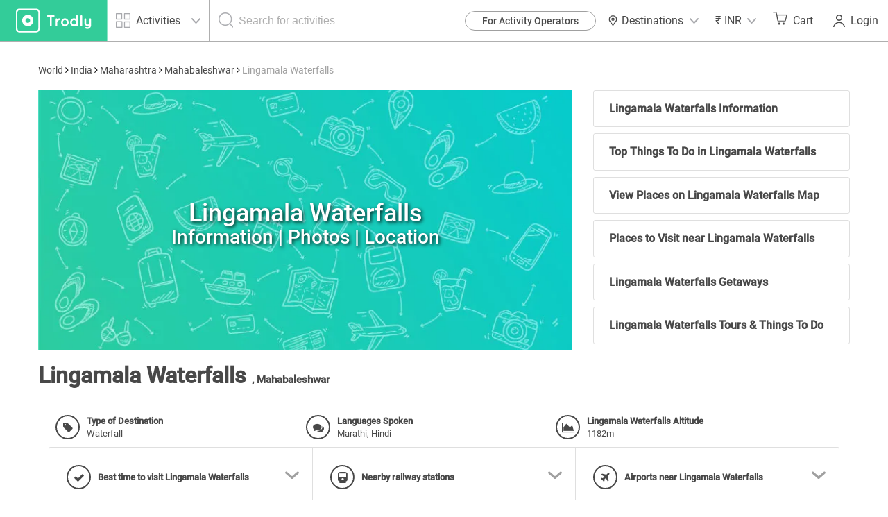

--- FILE ---
content_type: text/html; charset=UTF-8
request_url: https://www.trodly.com/india/destination-5953/lingamala-waterfalls
body_size: 30542
content:
<!DOCTYPE html>
<html lang="en">
<!-- Google tag (gtag.js) -->
<head/><script async src="https://www.googletagmanager.com/gtag/js?id=G-1QGLMN2KSL"></script>
<script>window.dataLayer=window.dataLayer||[];function gtag(){dataLayer.push(arguments);}gtag('js',new Date());gtag('config','G-1QGLMN2KSL');gtag('config','AW-11163594385');</script>
<head>
	<link rel="dns-prefetch" href="//maps.googleapis.com">
	<link rel="dns-prefetch" href="//ajax.googleapis.com">
	<link rel="dns-prefetch" href="//maxcdn.bootstrapcdn.com">
	<link rel="dns-prefetch" href="//fonts.googleapis.com">
	<link rel="dns-prefetch" href="//s5.smartsupp.com">
	<link rel="dns-prefetch" href="//bootstrap.smartsuppchat.com">
	<link rel="dns-prefetch" href="//maps.googleapis.com">
	<link rel="dns-prefetch" href="//googleadservices.com">

		<title>Lingamala Waterfalls travel guide, Places to see - Trodly</title>

	<meta http-equiv="Content-Type" content="text/html; charset=UTF-8"/>
	<meta name="keywords" content="travel guide,things to do,weather, Lingamala Waterfalls tourism,Lingamala Waterfalls nearby places, places near Lingamala Waterfalls"/>
	<meta name="description" content="Lingamala Waterfalls travel guide, things to do, activities, places to see, pictures."/>

	<!-- Facebook Open Graph Protocol -->
		<meta property="og:title" content="Lingamala Waterfalls travel guide, Places to see - Trodly"/>
	<meta property="og:url" content="http://www.trodly.com/india/destination-5953/lingamala-waterfalls"/>
	<meta property="og:description" content="Lingamala Waterfalls travel guide, things to do, activities, places to see, pictures."/>
    	<meta property="og:image" content="https://pictures.trodly.com/image/activity//size-262x162/mode-crop/"/>

	<meta property="fb:app_id" content="309421312498803"/>
	<meta property="og:type" content="article"/>

	<meta name="google-adsense-account" content="ca-pub-9305920010792449">

	<meta name="viewport" content="width=device-width, initial-scale=1, maximum-scale=1.0, user-scalable=no"/>

		<link rel="canonical" href="//www.trodly.com/india/destination-5953/lingamala-waterfalls"/>
	
	<link rel="shortcut icon" href="//www.trodly.com/xtrodly-icon.ico.pagespeed.ic.61Gi-QNQpM.webp"/>

		<link rel="stylesheet" href="//www.trodly.com/library/minify/static/1648808610/g=cssMain,cssDestination,cssMain2,cssActivity2,cssMain3&z=.css" type="text/css">
		    		    				<!-- MAK -->
<style>html{scroll-behavior:smooth}.loading-img{width:50%;height:50%;border:11px solid #3c9;border-bottom-color:transparent;border-radius:50%;animation:loader 1.2s cubic-bezier(.5,0,.5,1) infinite}@keyframes loader{0%{transform:rotate(0)}100%{transform:rotate(360deg)}}</style>
<link href="/reactjs/enquiry-pop-up/build/static/css/2.18221a6d.chunk.css" rel="stylesheet"><link href="/reactjs/enquiry-pop-up/build/static/css/main.ac96d57d.chunk.css" rel="stylesheet">
<style>.carousel-arrow-container{height:3.375rem;width:3.375rem;background-position:center!important;background-repeat:no-repeat!important;background-size:contain!important;background-image:url([data-uri])!important;border-radius:100%;display:-webkit-box;display:-ms-flexbox;display:flex;-webkit-box-pack:center;-ms-flex-pack:center;justify-content:center;-webkit-box-align:center;-ms-flex-align:center;align-items:center;z-index:10;top:50%}.carousel-arrow-container.slick-next::before,.carousel-arrow-container.slick-prev::before{content:""}.carousel-arrow-container.slick-next{right:10px;left:initial;top:45%}.carousel-arrow-container.slick-prev{-webkit-transform:rotate(180deg) translateY(50%);transform:rotate(180deg) translateY(50%);-ms-transform:rotate(180deg) translateY(50%)}.carousel-arrow-container:hover{background-color:transparent}</style>
	<script type="text/javascript">var img=new Image();var SITE_ROOT="/";var SITE_URL="https://www.trodly.com/";var SSL_ROOT="https://www.trodly.com/";var SESSION_ID="1kgd361gvpr8o1b0hfieadpvn7";var STYLE_URL="https://css.trodly.com/";var JAVASCRIPT_URL="https://js.trodly.com/";var IMAGES_URL="https://images.trodly.com/";var AJAX_ROOT="/ajax/";var PHP_SELF="details.php";var USER_LOGGED="";var PAGE_CURRENCY="INR";var PAGE_CURRENCY_ICON="&#8377;";</script>

<!-- Facebook Pixel Code -->
<script>!function(f,b,e,v,n,t,s){if(f.fbq)return;n=f.fbq=function(){n.callMethod?n.callMethod.apply(n,arguments):n.queue.push(arguments)};if(!f._fbq)f._fbq=n;n.push=n;n.loaded=!0;n.version='2.0';n.queue=[];t=b.createElement(e);t.async=!0;t.src=v;s=b.getElementsByTagName(e)[0];s.parentNode.insertBefore(t,s)}(window,document,'script','https://connect.facebook.net/en_US/fbevents.js');fbq('init','475891476218952');fbq('track','PageView');</script>
<noscript>
 <img height="1" width="1" src="https://www.facebook.com/tr?id=475891476218952&ev=PageView
&noscript=1"/>
</noscript>
<!-- End Facebook Pixel Code -->

<!-- Google Tag Manager -->
<script>(function(w,d,s,l,i){w[l]=w[l]||[];w[l].push({'gtm.start':new Date().getTime(),event:'gtm.js'});var f=d.getElementsByTagName(s)[0],j=d.createElement(s),dl=l!='dataLayer'?'&l='+l:'';j.async=true;j.src='https://www.googletagmanager.com/gtm.js?id='+i+dl;f.parentNode.insertBefore(j,f);})(window,document,'script','dataLayer','GTM-PCLJ5P');</script>
<!-- End Google Tag Manager -->
<style>@media screen and (max-width:920px){#footer-menu-blocks>div>a{margin:.5rem 0}}</style>
</head>
<body style="background: #fff;">
	<!-- Google Tag Manager (noscript) -->
	<noscript><iframe src="https://www.googletagmanager.com/ns.html?id=GTM-PCLJ5P" height="0" width="0" style="display:none;visibility:hidden"></iframe></noscript>
	<!-- End Google Tag Manager (noscript) -->
	 
	<div id="fb-root"></div>
	<!-- Loading screen -->
	<div id='loader'></div>

		<!-- <div class="download-app row"><div class="app-ad-close col-xs-1" onclick="closeAppAd();"><span></span></div><div class="app-ad-logo col-xs-1"><a href="https://goo.gl/SQLsT2" target="_blank"><img src="https://css.trodly.com/images/trodly-app.webp" alt="Trodly App"></a></div><div class="app-ad-description col-xs-6"><div><p>Trodly App</p><p>Book on app to avail discounts</p></div></div><div class="app-ad-install-link col-xs-4"><div><a href="https://goo.gl/SQLsT2" target="_blank"><div><p>Download Now</p></div></a></div></div></div> 
	<script>var appAd;function closeAppAd(){document.querySelector(".download-app").style.display="none",appAd=!1}/Android/i.test(navigator.userAgent)?(appAd=!0,document.querySelector(".download-app").style.display="block"):(appAd=!1,document.querySelector(".download-app").style.display="none");</script>-->
		<header style="height:60px;max-height:60px;min-height:60px;">
		<a href="//www.trodly.com/" title="Tours places to see" id="page-logo">
			<picture>
				<source media="(max-width: 26.5625em)" srcset="https://css.trodly.com/images/icons/logo_mobile_web.svg">
				<img src="https://css.trodly.com/images/icons/logo.svg" alt="Logo">
			</picture>
		</a>
				<div class="search_in_header">
			<div id="search_icon">
				<span class="search_icon"></span>
			</div>
			<div class="searchContainer">
				<div class="btn-group selectCategory">
					<button type="button" class="btn dropdown-toggle" data-toggle="dropdown" aria-haspopup="true" aria-expanded="false">
						<span class="activiyt_places_icon"></span> <span>Activities</span>
						<span class="dropdown_icon"></span>
					</button>
					<ul class="dropdown-menu">
						<li class="selectCategory_legendText">Looking for?</li>
						<li class="places">Places</li>
						<li class="activities">Activities</li>
					</ul>
				</div>

				<div id="header_serach_holder">
					<div class="ui-front">
					<span class="search_icon"></span>
					<input type="text" name="search" id="header_search" class="main_search_input" placeholder="Search for activities">
					</div>

					<!-- <i class="fa fa-spinner fa-spin fa-3x fa-fw"></i> -->
				</div>
			</div>
		</div>
				<button class="nav-toggle"><span class="hamburger"></span></button>
		<nav>
			<button class="nav-toggle"><span class="search_close"></span></button>
			<ul>
      <li id="become-partner-button">
        <a href="/pro-center" target="_blank">For Activity Operators</a>
      </li>
    		<li id="destination-nav">
		<a role="button">
            <img src="https://css.trodly.com/images/homepagev2/location-icon-dark.svg" alt="" style="margin: 0 5px 0 0;height: 15px;width: 15px;">
			      Destinations
      			<span class="dropdown_icon"></span>
			    </a>
    <div id="destination-container">
      <div class="country-contents">
        <div class="country-list">
          <h3>India</h3>
        </div>
        <div class="destination-list">
          <a href="/activities-in-new-delhi/1838" class="destination-item">Delhi</a>
          <a href="/activities-in-goa/4500" class="destination-item">Goa</a>
          <a href="/activities-in-pune/2653" class="destination-item">Pune</a>
          <a href="/activities-in-mumbai/2632" class="destination-item">Mumbai</a>
          <a href="/activities-in-bangalore/14" class="destination-item">Bangalore</a>
          <a href="/activities-in-chennai/1733" class="destination-item">Chennai</a>
          <a href="/activities-in-andaman-and-nicobar-islands/3502" class="destination-item">Port Blair</a>
          <a href="/activities-in-jaipur/1937" class="destination-item">Jaipur</a>
          <a href="/activities-in-munnar/24" class="destination-item">Munnar</a>
          <a href="/activities-in-coorg/256" class="destination-item">Coorg</a>
          <a href="/activities-in-ooty/79" class="destination-item">Ooty</a>
          <a href="/activities-in-dehradun/1796" class="destination-item">Dehradun</a>
        </div>
      </div>
      <div class="country-contents">
        <div class="country-list">
          <h3>Sri Lanka</h3>
        </div>
        <div class="destination-list">
          <a href="/activities-in-colombo/6134" class="destination-item">Colombo</a>
          <a href="/activities-in-kandy-sri-lanka/6135" class="destination-item">Kandy</a>
          <a href="/activities-in-galle/6163" class="destination-item">Galle</a>
          <a href="/activities-in-bentota/6343" class="destination-item">Bentota</a>
        </div>
      </div>
      <div class="country-contents">
        <div class="country-list">
          <h3>Thailand</h3>
        </div>
        <div class="destination-list">
          <a href="/activities-in-bangkok/6791" class="destination-item">Bangkok</a>
	  <a href="/activities-in-phuket/6790" class="destination-item">Phuket</a>
	  <a href="/activities-in-krabi/6812" class="destination-item">Krabi</a>
        </div>
      </div>
    </div>
	</li>
		<li id="currency-nav">
		<a role="button">
			<span id='currency_symbol'>&#8377;</span>
			<span id="currency_word">INR</span>
						<span class="dropdown_icon"></span>
					</a>
		<ul id="currencyList">
    		    			<li data-code="USD"><span>&#36;</span> USD</li>
			    			<li data-code="EUR"><span>&#8364;</span> EUR</li>
			    			<li data-code="AED"><span>&#1583;.&#1573;</span> AED</li>
			    			<li data-code="HKD"><span>&#20803;</span> HKD</li>
			    			<li data-code="SGD"><span>S&#36;</span> SGD</li>
			    			<li data-code="CNY"><span>&#165;</span> CNY</li>
			    			<li data-code="RUB"><span>&#8381;</span> RUB</li>
					</ul>
	</li>
	    <li id="cart">
		<a href="https://www.trodly.com/booking/checkout" id="cart_btn" title="See your trip details">
						<span class="cart_icon"></span>
						Cart
			<span id="cart_count"></span>
		</a>
        <div id="cart_content">
            <div id="cart_items">
                <div id="cart_no_items">No activities in your trip.</div>
            </div>
            <div id="cart_footer">
                <div id="cart_footer_count">No trip plan yet</div>
                <a href="https://www.trodly.com/booking/checkout">Review &amp; Checkout &nbsp;<i class="fa fa-angle-double-right"></i></a>
            </div>
        </div>
	</li>
	    <li id="login_user">
		<link href="/reactjs/login-popup/build/static/css/2.6f5d973e.chunk.css" rel="stylesheet"><link href="/reactjs/login-popup/build/static/css/main.11b26256.chunk.css" rel="stylesheet">
		<button type="submit" style="position:relative;">
						<span class="login_signup_icon"></span>
						Login
			<span id="header-login-button"></span>
		</button>
		<script>!function(e){function r(r){for(var n,p,l=r[0],i=r[1],a=r[2],c=0,s=[];c<l.length;c++)p=l[c],Object.prototype.hasOwnProperty.call(o,p)&&o[p]&&s.push(o[p][0]),o[p]=0;for(n in i)Object.prototype.hasOwnProperty.call(i,n)&&(e[n]=i[n]);for(f&&f(r);s.length;)s.shift()();return u.push.apply(u,a||[]),t()}function t(){for(var e,r=0;r<u.length;r++){for(var t=u[r],n=!0,l=1;l<t.length;l++){var i=t[l];0!==o[i]&&(n=!1)}n&&(u.splice(r--,1),e=p(p.s=t[0]))}return e}var n={},o={1:0},u=[];function p(r){if(n[r])return n[r].exports;var t=n[r]={i:r,l:!1,exports:{}};return e[r].call(t.exports,t,t.exports,p),t.l=!0,t.exports}p.m=e,p.c=n,p.d=function(e,r,t){p.o(e,r)||Object.defineProperty(e,r,{enumerable:!0,get:t})},p.r=function(e){"undefined"!==typeof Symbol&&Symbol.toStringTag&&Object.defineProperty(e,Symbol.toStringTag,{value:"Module"}),Object.defineProperty(e,"__esModule",{value:!0})},p.t=function(e,r){if(1&r&&(e=p(e)),8&r)return e;if(4&r&&"object"===typeof e&&e&&e.__esModule)return e;var t=Object.create(null);if(p.r(t),Object.defineProperty(t,"default",{enumerable:!0,value:e}),2&r&&"string"!=typeof e)for(var n in e)p.d(t,n,function(r){return e[r]}.bind(null,n));return t},p.n=function(e){var r=e&&e.__esModule?function(){return e.default}:function(){return e};return p.d(r,"a",r),r},p.o=function(e,r){return Object.prototype.hasOwnProperty.call(e,r)},p.p="/reactjs/login-popup/build/";var l=this["webpackJsonplogin-pop-up"]=this["webpackJsonplogin-pop-up"]||[],i=l.push.bind(l);l.push=r,l=l.slice();for(var a=0;a<l.length;a++)r(l[a]);var f=i;t()}([]);</script>
		<script src="/reactjs/login-popup/build/static/js/2.5a4618bc.chunk.js"></script><script src="/reactjs/login-popup/build/static/js/main.d319f4e2.chunk.js"></script>
	</li>
	</ul>
		</nav>
	</header>
			<div class="searchSlide">
			<button id="searchClose"><span class="search_close"></span></button>
				<!-- <button id="reset">Reset</button> -->
			<div>
				<div>
					<label for="what">What are you looking for?</label>
					<!-- Large button group -->
					<div class="btn-group selectCategory">
						<button class="btn dropdown-toggle" id="what" type="button" data-toggle="dropdown" aria-haspopup="true" aria-expanded="false">
						<span>Activities</span> <span class="dropdown_icon"></span>
						</button>
						<ul class="dropdown-menu">
							<li class="selectCategory_legendText">Looking for?</li>
							<li class="places">Places</li>
							<li class="activities">Activities</li>
							<!-- <li><a href="#">Places</a></li> -->
						</ul>
					</div>
				</div>
				<div id="searchbar" class="ui-front">
					<label for="where">Search</label>
					<div>
							<input type="text" name="search" id="where" class="main_search_input" placeholder="Activity or Place" autocomplete="off">
							<span class="search_icon"></span>
					</div>
				</div>
			</div>
    </div>
			<div id="content" style="max-width:1200px">
			<!-- Go to www.addthis.com/dashboard to customize your tools -->
<!-- <script type="text/javascript" src="//s7.addthis.com/js/300/addthis_widget.js#pubid=ra-53ed243513c4ce25" async="async"></script> -->
  <svg xmlns="http://www.w3.org/2000/svg" xmlns:xlink="http://www.w3.org/1999/xlink" width="0" height="0" style="position:absolute;display:none;">
    <symbol id="svg-icon-arrow-head" viewBox="0 0 100 100">
      <path d="M40.767 50l33.229 38.766a6.805 6.805 0 1 1-10.333 8.858L26.638 54.429a6.805 6.805 0 0 1 0-8.858L63.663 2.376a6.805 6.805 0 0 1 10.333 8.858L40.767 50z" fill="#33cc99" fill-rule="nonzero"></path>
    </symbol>
    <symbol id="svg-icon-half-star" viewBox="0 0 15 15">
     	<g transform="translate(-140 -814)" fill="none" fill-rule="evenodd">
			<g transform="translate(92 814)" fill="#ffffff" fill-rule="nonzero">
			<g transform="translate(48)">
			<path d="m0.95127 7.0212c-0.03885-0.048553-0.076625-0.097933-0.1133-0.1481l-0.12369-0.14782c-0.061658-0.073682-0.1051-0.15656-0.1308-0.24315-0.23626-0.4099-0.40589-0.85987-0.49934-1.3331-0.055796-0.28306-0.084123-0.57237-0.084123-0.86516 0-2.3592 1.8386-4.2839 4.1226-4.2839 1.3827 0 2.6263 0.71181 3.3783 1.8266 0.75201-1.1131 1.9947-1.8238 3.3762-1.8238 2.2842 0 4.123 1.9248 4.123 4.2839 0 0.29218-0.028538 0.58179-0.084508 0.86572-0.092781 0.46985-0.26074 0.91681-0.49452 1.3245-0.024961 0.076936-0.065776 0.1544-0.12501 0.23031l-0.18725 0.24c-0.019634 0.025734-0.039562 0.05125-0.059781 0.076543-0.037401 0.046787-0.076988 0.08679-0.11814 0.12049l-5.7204 6.8364c-0.37569 0.44884-1.0476 0.45092-1.4248-6.34e-5l-5.7498-6.8711c-0.030218-0.026383-0.05852-0.055811-0.084464-0.088236zm6.5467 5.6858 5.6193-6.7155c0.22388-0.32878 0.38153-0.70357 0.46045-1.1032 0.038882-0.19725 0.058718-0.39855 0.058718-0.60177 0-1.6195-1.2425-2.9202-2.7593-2.9202-1.2287 0-2.3061 0.86051-2.6483 2.0986-0.082969 0.30017-0.35879 0.50598-0.67016 0.50005l-0.14318-0.0027273c-0.30169-0.0057466-0.56373-0.20912-0.64416-0.49995-0.34249-1.2384-1.4198-2.0987-2.6486-2.0987-1.5166 0-2.759 1.3005-2.759 2.9202 0 0.20413 0.019679 0.40511 0.058333 0.60121 0.082767 0.41914 0.25198 0.8108 0.49317 1.1504l5.5828 6.6715z"/>
			<path d="m8 13.978c-0.29481 0.033507-1.0022 0.25493-1.2155 0l-5.749-6.8701c-0.030213-0.026379-0.4265-0.54063-0.4522-0.62721-0.23623-0.40984-0.40583-0.85974-0.49927-1.3329-0.055788-0.28301-0.084111-0.57228-0.084111-0.86503 0-2.3589 1.8383-4.2832 4.122-4.2832 1.3825 0 3.1262 1.8854 3.878 3v10.978z"/>
			</g>
			</g>
			</g>
    </symbol>
    <symbol id="svg-icon-star-full" viewBox="0 0 15 15">
      <g transform="translate(-92 -814)" fill="none" fill-rule="evenodd">
			<g transform="translate(92 814)" fill="#ffffff" fill-rule="nonzero">
			<path d="m0.95127 7.0212c-0.03885-0.048553-0.076625-0.097933-0.1133-0.1481l-0.12369-0.14782c-0.061658-0.073682-0.1051-0.15656-0.1308-0.24315-0.23626-0.4099-0.40589-0.85987-0.49934-1.3331-0.055796-0.28306-0.084123-0.57237-0.084123-0.86516 0-2.3592 1.8386-4.2839 4.1226-4.2839 1.3827 0 2.6263 0.71181 3.3783 1.8266 0.75201-1.1131 1.9947-1.8238 3.3762-1.8238 2.2842 0 4.123 1.9248 4.123 4.2839 0 0.29218-0.028538 0.58179-0.084508 0.86572-0.092781 0.46985-0.26074 0.91681-0.49452 1.3245-0.024961 0.076936-0.065776 0.1544-0.12501 0.23031l-0.18725 0.24c-0.019634 0.025734-0.039562 0.05125-0.059781 0.076543-0.037401 0.046787-0.076988 0.08679-0.11814 0.12049l-5.7204 6.8364c-0.37569 0.44884-1.0476 0.45092-1.4248-6.34e-5l-5.7498-6.8711c-0.030218-0.026383-0.05852-0.055811-0.084464-0.088236z"/>
			</g>
			</g>
    </symbol>
    <symbol id="svg-icon-star-empty" viewBox="0 0 15 15">
      <g transform="translate(-109 -814)" fill="none" fill-rule="evenodd">
			<g transform="translate(92 814)" fill="#ffffff" fill-rule="nonzero">
			<path d="m17.951 7.0212c-0.03885-0.048553-0.076625-0.097933-0.1133-0.1481l-0.12369-0.14782c-0.061658-0.073682-0.1051-0.15656-0.1308-0.24315-0.23626-0.4099-0.40589-0.85987-0.49934-1.3331-0.055796-0.28306-0.084123-0.57237-0.084123-0.86516 0-2.3592 1.8386-4.2839 4.1226-4.2839 1.3827 0 2.6263 0.71181 3.3783 1.8266 0.75201-1.1131 1.9947-1.8238 3.3762-1.8238 2.2842 0 4.123 1.9248 4.123 4.2839 0 0.29218-0.028538 0.58179-0.084508 0.86572-0.092781 0.46985-0.26074 0.91681-0.49452 1.3245-0.024961 0.076936-0.065776 0.1544-0.12501 0.23031l-0.18725 0.24c-0.019634 0.025734-0.039562 0.05125-0.059781 0.076543-0.037401 0.046787-0.076988 0.08679-0.11814 0.12049l-5.7204 6.8364c-0.37569 0.44884-1.0476 0.45092-1.4248-6.34e-5l-5.7498-6.8711c-0.030218-0.026383-0.05852-0.055811-0.084464-0.088236zm6.5467 5.6858 5.6193-6.7155c0.22388-0.32878 0.38153-0.70357 0.46045-1.1032 0.038882-0.19725 0.058718-0.39855 0.058718-0.60177 0-1.6195-1.2425-2.9202-2.7593-2.9202-1.2287 0-2.3061 0.86051-2.6483 2.0986-0.082969 0.30017-0.35879 0.50598-0.67016 0.50005l-0.14318-0.0027273c-0.30169-0.0057466-0.56373-0.20912-0.64416-0.49995-0.34249-1.2384-1.4198-2.0987-2.6486-2.0987-1.5166 0-2.759 1.3005-2.759 2.9202 0 0.20413 0.019679 0.40511 0.058333 0.60121 0.082767 0.41914 0.25198 0.8108 0.49317 1.1504l5.5828 6.6715z"/>
			</g>
			</g>
    </symbol>
  </svg>
<div id="place-main" class="row" itemscope itemtype="http://schema.org/Place" style="margin: 0;">	
<script type="application/ld+json">
{
  "@context": "http://schema.org/",
  "@type": "WebSite",
  "name": "Lingamala Waterfalls travel guide, Places to see - Trodly",
  "url": "http://www.trodly.com/india/destination-5953/lingamala-waterfalls"
}
</script>
	<div id="place-info" class="col-xs-12" style="border:none;">
		<a id="description" class="anchore"></a>
		<div class="row" style="margin: 0;">
			<div id="place-short-info" class="col-sm-6 col-xs-12">
				<span class="breadcrumbs"><a href='/world'>World</a> <i class='fa fa-angle-right'></i> <a href='/country/india' title='India - India travel'>India</a> <i class='fa fa-angle-right'></i> <a href='/state/maharashtra' title='Maharashtra - India travel'>Maharashtra</a> <i class='fa fa-angle-right'></i> <a href='/destination-2608/mahabaleshwar' title='Mahabaleshwar - tourism'>Mahabaleshwar</a> <i class='fa fa-angle-right'></i> Lingamala Waterfalls</span>				
				<script type="application/ld+json">
					{
            "@context": "http://schema.org",
            "@type": "BreadcrumbList",
            "itemListElement": [{"@type":"ListItem","position":1,"item":{"@type":"Place","@id":"\/world","name":"World"}},{"@type":"ListItem","position":2,"item":{"@type":"Place","@id":"\/country\/india","name":"India"}},{"@type":"ListItem","position":3,"item":{"@type":"Place","@id":"\/state\/maharashtra","name":"Maharashtra"}},{"@type":"ListItem","position":4,"item":{"@type":"Place","@id":"\/destination-2608\/mahabaleshwar","name":"Mahabaleshwar"}},{"@type":"ListItem","position":5,"item":{"@type":"Place","@id":"\/india\/destination-5953\/lingamala-waterfalls","name":"Lingamala Waterfalls"}}]          }
				</script>
			</div>
		</div>
	</div>
	<div id="place-details" class="col-xs-12">
		<div class="row"> <!-- Row Section -->
		<div class="col-md-12 col-xs-12">
			<a id="location-photos" class="anchore"></a>
			<a id="location-map" class="anchore"></a>
			<!-- <ul class="tabs nav nav-tabs" role="tablist" id="place-presentation">
				<li role="presentation" class="active"><a href="#photo">Lingamala Waterfalls Images</a></li>
				<li role="presentation"><a href="#map" id="map-loader">Lingamala Waterfalls Map</a></li>
			</ul> -->
			<div class="row">
				<div class="col-xs-12 col-sm-12 col-md-8">
					<div class="tab-content" style="border: none;margin-bottom: 0;">
						<div role="tabpanel" class="tab-pane fade in active" id="photo">
							<div id="gallery-content">
								<!-- <img src="https://res.cloudinary.com/trodly/image/upload/f_auto,fl_lossy.progressive:steep,o_66,q_auto:low/v1541762498/trodly-website/placeholder/activity-image-placeholder.jpg" style="display:block;height:100%;width:100%;" id="banner-image-placeholder" alt=""/> -->
								<!-- <div id="div_attr_ex">
									<div id="div_attr_ex_list"></div>
									<div id="div_attr_ex_photo"></div>
									<div id="div_attr_ex_attr"></div>
								</div> -->
								<a href="/activities-in-lingamala-waterfalls/5953" class="photo_gallery_item active">
									<div style="position:relative;width: 100%;" class="wraptocenter banner-place-holder">
										<img src="https://res.cloudinary.com/trodly/image/upload/f_auto,fl_progressive/v1545663756/trodly-website/destination-page/default-image-placeholder.jpg" srcset="https://res.cloudinary.com/trodly/image/upload/f_auto,fl_progressive/v1545664446/trodly-website/destination-page/default-image-placeholder-mobile-2.jpg 500w, https://res.cloudinary.com/trodly/image/upload/f_auto,fl_progressive/v1545663756/trodly-website/destination-page/default-image-placeholder.jpg 700w" title="Lingamala Waterfalls" alt="Lingamala Waterfalls"/>
										<div style="position: absolute;top: 0;left: 0;width:100%;height:100%;display:flex;justify-content:center;align-items:center;padding: 5px;">
																							<h1 style="color: #fff;text-shadow: 2px 2px 5px rgba(0,0,0,0.8);">Lingamala Waterfalls <span style="display:block;font-size: 1.5rem;">Information | Photos | Location</span></h1>
																						
										</div>
									</div>
								</a>
							</div>
						</div>
					</div>
				</div>
				<div class="col-xs-12 col-sm-12 col-md-4">
					<ul style="height: 375px;padding: 0;list-style: none;">
						<li style="height:calc(100% / 6 - 0.5rem);margin-bottom: 0.5rem;"><a href="#about" style="cursor: pointer;display: flex;height: 100%;justify-content: flex-start;align-items: center;border: 1px solid #dfdfdf;padding: 0 1.2rem;font-weight: 600;color: #484848;border-radius: 3px;" class="expandable-container">Lingamala Waterfalls Information</a></li>
						<li style="height:calc(100% / 6 - 0.5rem);margin-bottom: 0.5rem;"><a href="#trending-activities" style="cursor: pointer;display: flex;height: 100%;justify-content: flex-start;align-items: center;border: 1px solid #dfdfdf;padding: 0 1.2rem;font-weight: 600;color: #484848;border-radius: 3px;" class="expandable-container">Top Things To Do in Lingamala Waterfalls</a></li>
						<li style="height:calc(100% / 6 - 0.5rem);margin-bottom: 0.5rem;"><a href="#find-places" style="cursor: pointer;display: flex;height: 100%;justify-content: flex-start;align-items: center;border: 1px solid #dfdfdf;padding: 0 1.2rem;font-weight: 600;color: #484848;border-radius: 3px;" class="expandable-container">View Places on Lingamala Waterfalls Map</a></li>
						<li style="height:calc(100% / 6 - 0.5rem);margin-bottom: 0.5rem;"><a href="#nearby-attractions" style="cursor: pointer;display: flex;height: 100%;justify-content: flex-start;align-items: center;border: 1px solid #dfdfdf;padding: 0 1.2rem;font-weight: 600;color: #484848;border-radius: 3px;" class="expandable-container">
															Places to Visit near Lingamala Waterfalls													</a></li>
						<li style="height:calc(100% / 6 - 0.5rem);margin-bottom: 0.5rem;"><a href="#nearby-destinations" style="cursor: pointer;display: flex;height: 100%;justify-content: flex-start;align-items: center;border: 1px solid #dfdfdf;padding: 0 1.2rem;font-weight: 600;color: #484848;border-radius: 3px;" class="expandable-container">Lingamala Waterfalls Getaways</a></li>
						<li style="height:calc(100% / 6 - 0.5rem);"><a href="#nearby-activities" style="cursor: pointer;display: flex;height: 100%;justify-content: flex-start;align-items: center;border: 1px solid #dfdfdf;padding: 0 1.2rem;font-weight: 600;color: #484848;border-radius: 3px;" class="expandable-container">Lingamala Waterfalls Tours & Things To Do</a></li>
					</ul>
				</div>
			</div>
		</div>	
		<div class="col-xs-12 col-sm-12 col-md-12">
			<div class="row">
				<div class="col-xs-12 col-sm-12 col-md-6">
					<h2 style="margin: 0.5rem 0 1rem;border:none;">
						<span class="place-short-info-span">
								Lingamala Waterfalls						</span>
						<b>,</b> Mahabaleshwar					</h2>
				</div>
			</div>
		</div>
			<div id="place-details-left" class="col-md-12 col-xs-12">
				<div class="col-md-12 col-xs-12" style="display: flex;justify-content: flex-start;align-items: flex-start;flex-wrap: wrap;">
					<a id="things-to-know" class="anchore"></a>
					<!-- <h2 style="margin-top: 0;">THINGS TO KNOW</h2> -->
					
										<div class="place-info-row destination-things-to-know-row-one" style="width:auto;flex-grow:1;display:flex;">
						<i class="fa fa-tag"></i>
						<div>
							<b>Type of Destination</b><br/>
							<span>Waterfall</span>
						</div>
					</div>
					<script type="application/ld+json">
					{
						"@context": "http://schema.org",
						"@type": ["TouristAttraction"],
						"name": "Lingamala Waterfalls",
						"containsPlace": "Waterfall",
						"availableLanguage": {
							"@type": "Language",
							"name": ["Marathi"," Hindi"]						}
					}
					</script>
																				<div class="place-info-row destination-things-to-know-row-one" style="width:auto;flex-grow:1;display:flex;">
						<i class="fa fa-comments"></i>
						<div>
							<b>Languages Spoken</b><br/>
							<span>Marathi, Hindi</span>
						</div>
					</div>
										
																				<div class="place-info-row destination-things-to-know-row-one" style="width:auto;flex-grow:1;display:flex;">
						<i class="fa fa-area-chart"></i>
						<div>
							<b>Lingamala Waterfalls Altitude</b><br/>
							<span>1182m</span>
						</div>
					</div>
															</div>
					<div class="col-md-12 col-xs-12 row" style="position:relative;margin: 0;">
						<div class="col-md-4 expandable-container" id="load-best-time-to-visit">
							<div class="place-info-row button" style="display:flex;justify-content:space-between;align-items:center;padding:0;">
								<div class="place-info-row" style="padding: 0;display: flex;justify-content: flex-start;align-items: center;">
									<i class="fa fa-check"></i>
									<div>
										<h2 style="font-size: inherit;padding: 0;margin: 0;border: none;">Best time to visit Lingamala Waterfalls</h2>
									</div>
								</div>
								<div style="width:1.5rem;">
									<svg viewBox="0 0 100 100" class="dropdown__icon">
										<g>
											<path d="M10 50H50" class="left__line"/>
											<path d="M90 50H50" class="right__line"/>
										</g>
									</svg>
								</div>
							</div>
						</div>
						<div class="col-md-4 expandable-container" id="load-trains" data-id="5953" data-country="102">
							<div class="place-info-row button" style="display:flex;justify-content:space-between;align-items:center;padding:0;">
								<div class="place-info-row" style="padding: 0;display: flex;justify-content: flex-start;align-items: center;">
									<i class="fa fa-train"></i>
									<div title="Railways - travel guide">
										<h2 style="font-size: inherit;padding: 0;margin: 0;border: none;">Nearby railway stations</h2>
									</div>
								</div>
								<div style="width:1.5rem;">
									<svg viewBox="0 0 100 100" class="dropdown__icon">
										<g>
											<path d="M10 50H50" class="left__line"/>
											<path d="M90 50H50" class="right__line"/>
										</g>
									</svg>
								</div>
							</div>
						</div>
						<div class="col-md-4 expandable-container" id="load-airports" data-id="5953" data-country="102">
							<div class="place-info-row button" style="display:flex;justify-content:space-between;align-items:center;padding:0;">
								<div class="place-info-row" style="padding: 0;display: flex;justify-content: flex-start;align-items: center;">
									<i class="fa fa-plane"></i>
									<div title="Airports - places to see">
										<h2 style="font-size: inherit;padding: 0;margin: 0;border: none;">Airports near Lingamala Waterfalls</h2>
									</div>
								</div>
								<div style="width:1.5rem;">
									<svg viewBox="0 0 100 100" class="dropdown__icon">
										<g>
											<path d="M10 50H50" class="left__line"/>
											<path d="M90 50H50" class="right__line"/>
										</g>
									</svg>
								</div>
							</div>
						</div>
						<div class="col-md-12 col-xs-12" id="destination-place-info-expanding-items" style="padding: 0;">
								<div id="best-time-visit-container" class="dropdown-container" style="display:none;">
									<div title="Can be avoided" class="bad_month month_recomendations"><i class="fa fa-calendar-o"></i><span>Jan</span></div><div title="Can be avoided" class="bad_month month_recomendations"><i class="fa fa-calendar-o"></i><span>Feb</span></div><div title="Can be avoided" class="bad_month month_recomendations"><i class="fa fa-calendar-o"></i><span>Mar</span></div><div title="Can be avoided" class="bad_month month_recomendations"><i class="fa fa-calendar-o"></i><span>Apr</span></div><div title="Can be avoided" class="bad_month month_recomendations"><i class="fa fa-calendar-o"></i><span>May</span></div><div title="Can be avoided" class="bad_month month_recomendations"><i class="fa fa-calendar-o"></i><span>Jun</span></div><div title="Good time to travel" class="good_month month_recomendations"><i class="fa fa-calendar-o"></i><span>Jul</span></div><div title="Good time to travel" class="good_month month_recomendations"><i class="fa fa-calendar-o"></i><span>Aug</span></div><div title="Good time to travel" class="good_month month_recomendations"><i class="fa fa-calendar-o"></i><span>Sep</span></div><div title="Can be avoided" class="bad_month month_recomendations"><i class="fa fa-calendar-o"></i><span>Oct</span></div><div title="Can be avoided" class="bad_month month_recomendations"><i class="fa fa-calendar-o"></i><span>Nov</span></div><div title="Can be avoided" class="bad_month month_recomendations"><i class="fa fa-calendar-o"></i><span>Dec</span></div>								</div>
								<div id="airport-container" class="dropdown-container"></div>
								<div id="railway-container" class="dropdown-container"></div>
						</div>
					
					<!-- Google item data -->
					<div itemprop="geo" itemscope itemtype="http://schema.org/GeoCoordinates">
							<meta itemprop="latitude" content="17.9221074"/>
							<meta itemprop="longitude" content="73.6937199"/>
														<meta itemprop="elevation" content="1182m"/>
												</div>
										<div itemprop="containedIn" itemscope itemtype="http://schema.org/Place" style="display: none;">
						<span itemprop="name">Mahabaleshwar</span>
						<a href="https://www.trodly.com/india/destination-2608/mahabaleshwar" itemprop="url">$closestDest['name']</a>
						<div itemprop="geo" itemscope itemtype="http://schema.org/GeoCoordinates">
							<meta itemprop="latitude" content="17.92172"/>
								<meta itemprop="longitude" content="73.6556"/>
																<meta itemprop="elevation" content="1322m"/>
														</div>
					</div>
										<div itemprop="address" itemscope itemtype="http://schema.org/PostalAddress" style="display: none">
							<span itemprop="addressCountry">India</span>
							<span itemprop="addressRegion">Maharashtra</span>
							<span itemprop="addressLocality">Lingamala Waterfalls</span>
						</div>
						<a href="https://www.google.com/maps/@17.9221074,73.6937199,13z" itemprop="maps"></a>
						<div itemprop="photo" itemscope itemtype="http://schema.org/ImageObject" style="display: none">
							<a href='' itemprop='contentUrl'>
								<img src="https://res.cloudinary.com/trodly/image/upload/f_auto,fl_lossy.progressive:steep,o_66,q_auto:low/v1541762498/trodly-website/placeholder/activity-image-placeholder.jpg" data-src='' itemprop='thumbnailUrl' alt="Lingamala Waterfalls image" class="lazy">
						</a>
						</div>
				</div>
			</div>					
		</div> <!-- first section row end -->	
		<div class="row" style="margin-top: 2rem;"> <!-- Description row -->
			<div class="col-md-8 col-xs-12 col-sm-8">
			<script type="application/ld+json">
			{
				"@context": "http://schema.org",
				"@type": "Article",
				"mainEntityOfPage": {
					"@type": "WebPage",
					"@id": "http://www.trodly.com/india/destination-5953/lingamala-waterfalls"
				},
				"author": "www.trodly.com",
				"image": [
					"https://res.cloudinary.com/trodly/image/upload/f_auto,fl_progressive/v1545664446/trodly-website/destination-page/default-image-placeholder-mobile-2.jpg",
					"https://res.cloudinary.com/trodly/image/upload/f_auto,fl_progressive/v1545663756/trodly-website/destination-page/default-image-placeholder.jpg"
				],
				"headline": "Lingamala Waterfalls - Travel Guide",
				"name": "Lingamala Waterfalls - Travel Guide",
				"description": "&lt;p&gt;Lingamala Falls is about 6 kilometers away from Mahabhaleshwar, close to Panchgani. The cascade plummets from a height of 600 feet and its stream unites with the water of Venna Lake. The best time to visit Lingamala falls will most definitely be during the monsoons when one can experience the enchanting waters speeding against the boulders and occasionally carving rainbows with the sunshine. But tourists can also make a quick trip anytime before the spring season strikes. Also the vicinity near the waterfall is bound by incredible foliage and jungles. It unquestionably proves to be a splendid experience, especially after blistering heat of a long Indian summer.&amp;nbsp;&lt;/p&gt;",
				"datePublished": "2015-06-22",
				"dateModified": "2015-06-22",
				"publisher": {
					"@type": "Organization",
					"name": "www.trodly.com",
					"logo": {
						"@type": "ImageObject",
						"url": "https://css.trodly.com/images/trodly-app.webp"
					}
				}
			}
			</script>
				<a id="about" class="anchore"></a>
				<h2 style="padding-bottom: 0;border: none;font-size: 20px;margin-top: 0;">About Lingamala Waterfalls</h2>
				<div id="place-description"><p>Lingamala Falls is about 6 kilometers away from Mahabhaleshwar, close to Panchgani. The cascade plummets from a height of 600 feet and its stream unites with the water of Venna Lake. The best time to visit Lingamala falls will most definitely be during the monsoons when one can experience the enchanting waters speeding against the boulders and occasionally carving rainbows with the sunshine. But tourists can also make a quick trip anytime before the spring season strikes. Also the vicinity near the waterfall is bound by incredible foliage and jungles. It unquestionably proves to be a splendid experience, especially after blistering heat of a long Indian summer.&nbsp;</p></div>
			</div>
			<div class="col-md-4 col-xs-12 col-sm-4">
				<div class="row">
					<div id="place-share" class="user_interaction col-sm-12 col-xs-12 col-md-12">
						<!-- Go to www.addthis.com/dashboard to customize your tools -->
						<div class="addthis_sharing_toolbox"></div>
						<div id="place-rating">
															<div class="current_rating">
																		<span style="font-size: 14px;"><i class="fa fa-heart"></i> Not rated</span>
																	</div>
							</div>
						</div>
								</div>
			</div>
		</div>
			
				<!-- Listing categories available in destination page -->
				<div class="col-xs-12 flex flex-wrap" style="padding: 20px; background: #efefef; margin-top: 60px;">
			<a id="find-places" class="anchore"></a>
			<div class="col-sm-6 col-xs-12" style="background-image:url(https://images.trodly.com/nearby-locations-map.jpg);background-size:cover;background-position:center center;min-height:200px">
				<img src=""/>
			</div>
			<div class="col-sm-6 col-xs-12">
				<h2 style="font-size:26px;border:none;margin-top: 20px;">
					Location & Places to Visit on Lingamala Waterfalls Map
				</h2>
				<p>View destinations and attractions nearby Lingamala Waterfalls, on an interactive map.</p>
				<div class="btn btn-default btn-2" onclick="$('#map-loader').removeClass('hidden'); $(this).parent().parent().remove();" style="margin-bottom: 20px;">
					Show on Map
				</div>
			</div>
		</div>
		<div class="hidden col-xs-12 col-sm-12 col-md-12" id="map-loader"><!-- Map Tab for finding distance --> 
			<a id="find-places" class="anchore"></a>
			<h2 style="font-size:26px;margin:3.5rem 0 1.5rem;border:none;max-width: 70%;">
				Location & Places to Visit on Lingamala Waterfalls Map
			</h2>
			<div role="tabpanel" class="tab-pane fade in active" id="map">
				<form method="post" name="distanceCalculatorForm" class="default-form">
					<input type="text" placeholder="From" name="from" class="maps_input col-xs-8" id="from"/>
					<input type="hidden" name="to" id="to" value="Lingamala Waterfalls"/>
          <div class="get_rout_btn button1 small-button col-xs-4" onclick="calcRoute();">How to reach Lingamala Waterfalls</div>
					<div class="route_info"></div>
				</form>
				<div id="google_map"></div>
				<div class="marker_selector">
					<div class="marker_btn_holder active" id="show_attr">
						<img src="https://res.cloudinary.com/trodly/image/upload/f_auto,fl_lossy.progressive:steep,o_66,q_auto:low/v1541762498/trodly-website/placeholder/activity-image-placeholder.jpg" data-src="https://images.trodly.com/attraction-marker.png" alt="travel guide" width="18" height="22" class="lazy"/>
            <label class="marker_text">Show Lingamala Waterfalls Attractions</label>
					</div>
					<div class="marker_btn_holder active" id="show_dest">
						<img src="https://res.cloudinary.com/trodly/image/upload/f_auto,fl_lossy.progressive:steep,o_66,q_auto:low/v1541762498/trodly-website/placeholder/activity-image-placeholder.jpg" data-src="https://images.trodly.com/destination-marker.png" alt="places to see" width="18" height="22" class="lazy"/>
            <label class="marker_text">Show Destinations near Lingamala Waterfalls</label>
					</div>
				</div>
			</div>
		</div><!-- Map Tab for finding distance END --> 
		<div class="col-xs-12 col-md-12" style="margin-top:3.7rem;margin-bottom:3.7rem;display:none;">
			<!-- Open LMS form -->
			<div class="row">
				<div class="col-xs-12 col-md-6">
					<form id="lms__open__form" style="box-shadow: 2px 2px 8px 0 rgba(0, 0, 0, 0.25);background-color: #ffffff;padding:2.5rem;border-radius:3px;">
						<div id="open__lms--contact-form">
							<div class="lms__open--title">Make your own trip.</div>
							<div class="lms__open--sub-title">What you want, when you want and how you want.</div>
							<input type="text" name="open__lms__name" placeholder="Name" required>
							<input type="email" name="open__lms__email" placeholder="Email address" required>
							<input type="text" name="open__lms__phone" placeholder="Contact number" style="margin:0;" required>
							<div style="display:flex;justify-content:flex-end;margin-bottom:1rem;font-size:0.75rem;color:#484848;line-height:1.2rem;"><span style="font-weight:500;">OTP</span> - One Time Password will be sent here.</div>

							<input type="text" name="open__lms__otp" placeholder="Otp" id="otp__input" class="hidden" required>

							<button type="button" class="primary block open__lms--next" data-step="1">Share your trip plan</button>
						</div>
						<div id="open__lms--location-form" style="display:none;">
							<div class="lms__open--title" style="margin-bottom: 1rem;">Choose your destination</div>
							<input type="text" name="open__lms__name" placeholder="Name">
							<input type="email" name="open__lms__email" placeholder="Email address">
							<input type="text" name="open__lms__phone" placeholder="Contact number">
							<button type="button" class="primary block open__lms--next" data-step="2"></button>
						</div>
						<div id="open__lms--member-details-form" style="display:none;">
							<div class="lms__open--title">Make your own trip.</div>
							<div class="lms__open--sub-title">What you want, when you want and how you want.</div>
							<input type="text" name="open__lms__name" placeholder="Name">
							<input type="email" name="open__lms__email" placeholder="Email address">
							<input type="text" name="open__lms__phone" placeholder="Contact number">
							<button type="submit" class="primary block" data-step="3"></button>
						</div>
					</form>
				</div>
			</div>
		</div>
		<div class="col-xs-12 col-md-12" style="margin-top:3.7rem;margin-bottom:3.7rem;"> <!-- LMS Trigger block -->
			<div class="row">
				<div class="col-md-6 col-xs-12 lms-trigger-blocks" style="height:18.75rem;background-color: #fcc479;border-top-left-radius: 3px;border-bottom-left-radius: 3px;">
					<div class="row">
						<div class="col-md-offset-2 col-md-8 col-xs-offset-2 col-xs-8" style="padding-top:2.5rem;padding-bottom:2.5rem;">
							<h2 style="font-size: 2rem;color:#484848;font-weight:bold;margin:0;line-height:2.5rem;font-family: 'Roboto', sans-serif;">Freedom to make your own trip!</h2>
							<p style="font-size: 1.5rem;color:#484848;margin:0 0 10px;line-height:32px;font-family: 'Roboto', sans-serif;">What you want, when you want and how you want.</p>
							<div id="lms-trigger-button" style="display:flex;justify-content:center;align-items:center;background-color:#484848;height: 3.25rem;border-radius:3px;color:#fff;font-weight: 500;position: relative;font-size: 1.2rem;font-family: 'Roboto', sans-serif;margin-top:26px;padding: 0 2rem;">
								Request a trip
								<div data-id="5953" data-name="Lingamala Waterfalls" data-type="location" class="lms-trigger-button"></div>
							</div>
						</div>
					</div>
				</div>
				<div class="col-md-6 hidden-sm hidden-xs" style="height:18.75rem;background-color:#b4ffe4;background-image:url(https://res.cloudinary.com/trodly/image/upload/f_auto,q_auto:best/v1542205460/trodly-website/destination-page/destination-page-lms-image.jpg);background-size:cover;border-top-right-radius:3px;border-bottom-right-radius:3px;padding:0"></div>
			</div>
		</div><!-- Lms Trigger block END -->
		<!-- Google item data END -->
		<div class="col-xs-12"><!-- Attraction -->
			<div class="row" style="margin: 0;">
				<div id="place-details-right" class="col-md-12 col-xs-12">
					<a id="nearby-attractions" class="anchore"></a>
											<h2 style="font-size:26px;margin:0;border:none;max-width: 70%;">
							Places to Visit near Lingamala Waterfalls						</h2>
										<!-- <ul id="place-filter" class="tabs nav nav-tabs" role="tablist">
													<li role="presentation">
								<a href="#attractions" id="activity-slider-selector">
									<h2 style="font-size: 18px;color: inherit;background-color:transparent;cursor: pointer;font-weight: 700;margin: 0;">
										Places to Visit near Lingamala Waterfalls									</h2>
								</a>
							</li>
											</ul> -->
										<div id="place-slider-container" class="place-slider-container">
						<form name="placeSliderForm" id="placeSliderForm" class="placeSliderForm" data-type="attraction">
							<input type="hidden" name="location" value="5953"/>
							<input type="hidden" name="type" value="1"/>
							<input type="hidden" name="index" value="attraction"/>
							<input type="hidden" name="min_distance" value="0"/>
							<input type="hidden" name="max_distance" value="100"/>
							<input type="hidden" name="page" value="0"/>
              <div id="place-slider-text">Between <b id="place-slider-min">0</b> to <b id="place-slider-max">100</b> kms of Lingamala Waterfalls</div>
							<div id="slider_marks"></div>
							<div id="place-slider-box">
								<div class="place-slider-attractions slider"></div>
							</div>
							<div id="slider-result-categories" class="no-filters col-xs-12">
								<div id="slider-filter-button" class="hidden-lg hidden-md button1 small-button">Filters</div>
								<div id="slider-filter-categories">
									<div class="place-category-btn all active">All Categories<input type="checkbox" name="categories[]" value="all"/></div>
									<div class="place-category-btn adventure">Adventure<input type="checkbox" name="categories[]" value="adventure"/></div>
									<div class="place-category-btn hills">Hills<input type="checkbox" name="categories[]" value="hill-station"/></div>
									<div class="place-category-btn jungle">Jungle<input type="checkbox" name="categories[]" value="wildlife"/></div>
									<div class="place-category-btn beaches">Beaches<input type="checkbox" name="categories[]" value="beach"/></div>
									<div class="place-category-btn artandhistory">Art & History<input type="checkbox" name="categories[]" value="hist_culture"/></div>
									<div class="place-category-btn religious">Religious<input type="checkbox" name="categories[]" value="pilgrimage"/></div>
								</div>
							</div>
							<div id="slider-result-order" class="col-xs-12">
								<div class="row">
									<div class="col-sm-6 col-xs-12">
										<div class="slider-results-total" id="attraction___total">Total Attractions: <span>36</span></div>
									</div>
									<div id="place-slider-sort" class="col-sm-6 col-xs-12 text-right">
										<span>Sort by</span>
										<select name="sortby">
											<option value="distance">DISTANCE</option>
											<option value="popularity">POPULARITY</option>
										</select>
									</div>
								</div>
							</div>
						</form>
					</div>
					<div class="tab-content related_destinations_activities_attractions">
						<div role="tabpanel" class="tab-pane fade in active" id="attractions">
							<div id="attraction_location_container" class="row">
																		<div class="col-xs-12 col-sm-6 col-md-4 col-lg-4 card__link">
											<div class="attraction_card">
												<a href="/india/destination-6899/imagicaa-amusement-theme-park" title="Imagicaa Amusement Theme Park">
													<div class="attraction_card--image">
																												<img src="https://res.cloudinary.com/trodly/image/upload/f_auto,fl_lossy.progressive:steep,o_66,q_auto:low/v1541762498/trodly-website/placeholder/activity-image-placeholder.jpg" data-src="//www.trodly.com/pictures/attraction/x6899.jpg.pagespeed.ic.rjxL5h4YH2.webp" alt="Imagicaa Amusement Theme Park" class="responsive-image attraction_image lazy" title="Imagicaa Amusement Theme Park"/>
																											<div class="attraction_card--backdrop"></div>
														<div class="attraction__card--rating--tags">
															<div class="attraction__card--rating">
																<span class="rating--stars">
																<svg class="svg__icon"><use xlink:href="#svg-icon-star-empty"></use></svg><svg class="svg__icon"><use xlink:href="#svg-icon-star-empty"></use></svg><svg class="svg__icon"><use xlink:href="#svg-icon-star-empty"></use></svg><svg class="svg__icon"><use xlink:href="#svg-icon-star-empty"></use></svg><svg class="svg__icon"><use xlink:href="#svg-icon-star-empty"></use></svg>																</span>
															</div>
															<div class="attraction__card--tags">
																								<p>Adventure</p>
															</div>
														</div>
														<div class="attraction__card--photos--button">
															Photos
														</div>
													</div>
												</a>
												<div class="attraction_card--summary">
													<a href="/india/destination-6899/imagicaa-amusement-theme-park" title="Imagicaa Amusement Theme Park">
														<h3 class="attraction_card--title">Imagicaa Amusement Theme Park, Maharashtra</h3>
													</a>
													<div class="attraction_card--location">
														<p>
															0 km from Lingamala Waterfalls - <a href="/india/destination-6899/imagicaa-amusement-theme-park#find-places" class="attraction__read__more">See map</a>
														</p>
													</div>
													<div class="attraction_card--content__preview">
														<p>Imagicaa, located near Khopoli in Maharashtra, is one of India’s premier entertainment destinations. This theme park, water park, and snow park...</p><a href="/india/destination-6899/imagicaa-amusement-theme-park#about" class="attraction__read__more">Read more</a>
													</div>
													<div class="attraction_card--trigger">
														<a href="/india/destination-6899/imagicaa-amusement-theme-park#nearby-attractions" title="Places to Visit near Imagicaa Amusement Theme Park" style="display: flex;justify-content: flex-start;align-items: center;">
															<span style="color: #33cc99;display: inline-block;width: 100%;white-space: nowrap;overflow: hidden;text-overflow: ellipsis;">
																Places to Visit near Imagicaa Amusement Theme Park															</span>
															<span style="transform:rotate(180deg)">
																<svg class="svg__icon">
																	<use xlink:href="#svg-icon-arrow-head"></use>
																</svg>
															</span>
														</a>
													</div>
												</div>
											</div>
										</div>
																		<div class="col-xs-12 col-sm-6 col-md-4 col-lg-4 card__link">
											<div class="attraction_card">
												<a href="/india/destination-2611/kateas-point" title="Kate’s Point">
													<div class="attraction_card--image">
																												<img src="https://res.cloudinary.com/trodly/image/upload/f_auto,fl_lossy.progressive:steep,o_66,q_auto:low/v1541762498/trodly-website/placeholder/activity-image-placeholder.jpg" data-src="//www.trodly.com/pictures/attraction/x2611.jpg.pagespeed.ic.8_CRQgHaKN.webp" alt="Kate’s Point" class="responsive-image attraction_image lazy" title="Kate’s Point"/>
																											<div class="attraction_card--backdrop"></div>
														<div class="attraction__card--rating--tags">
															<div class="attraction__card--rating">
																<span class="rating--stars">
																<svg class="svg__icon"><use xlink:href="#svg-icon-star-full"></use></svg><svg class="svg__icon"><use xlink:href="#svg-icon-star-full"></use></svg><svg class="svg__icon"><use xlink:href="#svg-icon-star-full"></use></svg><svg class="svg__icon"><use xlink:href="#svg-icon-star-full"></use></svg><svg class="svg__icon"><use xlink:href="#svg-icon-star-full"></use></svg>																</span>
															</div>
															<div class="attraction__card--tags">
																								<p>Nature</p>
															</div>
														</div>
														<div class="attraction__card--photos--button">
															Photos
														</div>
													</div>
												</a>
												<div class="attraction_card--summary">
													<a href="/india/destination-2611/kateas-point" title="Kate’s Point">
														<h3 class="attraction_card--title">Kate’s Point, Maharashtra</h3>
													</a>
													<div class="attraction_card--location">
														<p>
															4.2 km from Lingamala Waterfalls - <a href="/india/destination-2611/kateas-point#find-places" class="attraction__read__more">See map</a>
														</p>
													</div>
													<div class="attraction_card--content__preview">
														<p>At 1290m height, this is one of the greatest viewpoints in Mahabaleshwar which one should not miss. En route to Venna lake, in the duchess road...</p><a href="/india/destination-2611/kateas-point#about" class="attraction__read__more">Read more</a>
													</div>
													<div class="attraction_card--trigger">
														<a href="/india/destination-2611/kateas-point#nearby-attractions" title="Places to Visit near Kate’s Point" style="display: flex;justify-content: flex-start;align-items: center;">
															<span style="color: #33cc99;display: inline-block;width: 100%;white-space: nowrap;overflow: hidden;text-overflow: ellipsis;">
																Places to Visit near Kate’s Point															</span>
															<span style="transform:rotate(180deg)">
																<svg class="svg__icon">
																	<use xlink:href="#svg-icon-arrow-head"></use>
																</svg>
															</span>
														</a>
													</div>
												</div>
											</div>
										</div>
																		<div class="col-xs-12 col-sm-6 col-md-4 col-lg-4 card__link">
											<div class="attraction_card">
												<a href="/india/destination-2365/mapro-gardens" title="Mapro Gardens">
													<div class="attraction_card--image">
																												<img src="https://res.cloudinary.com/trodly/image/upload/f_auto,fl_lossy.progressive:steep,o_66,q_auto:low/v1541762498/trodly-website/placeholder/activity-image-placeholder.jpg" data-src="[data-uri]" alt="Mapro Gardens" class="responsive-image attraction_image lazy" title="Mapro Gardens"/>
																											<div class="attraction_card--backdrop"></div>
														<div class="attraction__card--rating--tags">
															<div class="attraction__card--rating">
																<span class="rating--stars">
																<svg class="svg__icon"><use xlink:href="#svg-icon-star-empty"></use></svg><svg class="svg__icon"><use xlink:href="#svg-icon-star-empty"></use></svg><svg class="svg__icon"><use xlink:href="#svg-icon-star-empty"></use></svg><svg class="svg__icon"><use xlink:href="#svg-icon-star-empty"></use></svg><svg class="svg__icon"><use xlink:href="#svg-icon-star-empty"></use></svg>																</span>
															</div>
															<div class="attraction__card--tags">
																								<p>Nature</p>
															</div>
														</div>
														<div class="attraction__card--photos--button">
															Photos
														</div>
													</div>
												</a>
												<div class="attraction_card--summary">
													<a href="/india/destination-2365/mapro-gardens" title="Mapro Gardens">
														<h3 class="attraction_card--title">Mapro Gardens, Maharashtra</h3>
													</a>
													<div class="attraction_card--location">
														<p>
															5 km from Lingamala Waterfalls - <a href="/india/destination-2365/mapro-gardens#find-places" class="attraction__read__more">See map</a>
														</p>
													</div>
													<div class="attraction_card--content__preview">
														<p>Panchgani and Mapro gardens play host to the ‘annual strawberry festival’ which is held in the month of March/April. 85% of the strawberries...</p><a href="/india/destination-2365/mapro-gardens#about" class="attraction__read__more">Read more</a>
													</div>
													<div class="attraction_card--trigger">
														<a href="/india/destination-2365/mapro-gardens#nearby-attractions" title="Places to Visit near Mapro Gardens" style="display: flex;justify-content: flex-start;align-items: center;">
															<span style="color: #33cc99;display: inline-block;width: 100%;white-space: nowrap;overflow: hidden;text-overflow: ellipsis;">
																Places to Visit near Mapro Gardens															</span>
															<span style="transform:rotate(180deg)">
																<svg class="svg__icon">
																	<use xlink:href="#svg-icon-arrow-head"></use>
																</svg>
															</span>
														</a>
													</div>
												</div>
											</div>
										</div>
																		<div class="col-xs-12 col-sm-6 col-md-4 col-lg-4 card__link">
											<div class="attraction_card">
												<a href="/india/destination-2613/mahabaleshwar-temple" title="Mahabaleshwar Temple">
													<div class="attraction_card--image">
																												<img src="https://res.cloudinary.com/trodly/image/upload/f_auto,fl_lossy.progressive:steep,o_66,q_auto:low/v1541762498/trodly-website/placeholder/activity-image-placeholder.jpg" data-src="//www.trodly.com/pictures/attraction/x2613.jpg.pagespeed.ic.fh0AR7mTCG.webp" alt="Mahabaleshwar Temple" class="responsive-image attraction_image lazy" title="Mahabaleshwar Temple"/>
																											<div class="attraction_card--backdrop"></div>
														<div class="attraction__card--rating--tags">
															<div class="attraction__card--rating">
																<span class="rating--stars">
																<svg class="svg__icon"><use xlink:href="#svg-icon-star-empty"></use></svg><svg class="svg__icon"><use xlink:href="#svg-icon-star-empty"></use></svg><svg class="svg__icon"><use xlink:href="#svg-icon-star-empty"></use></svg><svg class="svg__icon"><use xlink:href="#svg-icon-star-empty"></use></svg><svg class="svg__icon"><use xlink:href="#svg-icon-star-empty"></use></svg>																</span>
															</div>
															<div class="attraction__card--tags">
																								<p></p>
															</div>
														</div>
														<div class="attraction__card--photos--button">
															Photos
														</div>
													</div>
												</a>
												<div class="attraction_card--summary">
													<a href="/india/destination-2613/mahabaleshwar-temple" title="Mahabaleshwar Temple">
														<h3 class="attraction_card--title">Mahabaleshwar Temple, Maharashtra</h3>
													</a>
													<div class="attraction_card--location">
														<p>
															7.3 km from Lingamala Waterfalls - <a href="/india/destination-2613/mahabaleshwar-temple#find-places" class="attraction__read__more">See map</a>
														</p>
													</div>
													<div class="attraction_card--content__preview">
														<p>The main temple in Old Mahabaleshwar, located right next to the Panchganga Mandir is this beautiful temple for Lord Shiva after whom the city is...</p><a href="/india/destination-2613/mahabaleshwar-temple#about" class="attraction__read__more">Read more</a>
													</div>
													<div class="attraction_card--trigger">
														<a href="/india/destination-2613/mahabaleshwar-temple#nearby-attractions" title="Places to Visit near Mahabaleshwar Temple" style="display: flex;justify-content: flex-start;align-items: center;">
															<span style="color: #33cc99;display: inline-block;width: 100%;white-space: nowrap;overflow: hidden;text-overflow: ellipsis;">
																Places to Visit near Mahabaleshwar Temple															</span>
															<span style="transform:rotate(180deg)">
																<svg class="svg__icon">
																	<use xlink:href="#svg-icon-arrow-head"></use>
																</svg>
															</span>
														</a>
													</div>
												</div>
											</div>
										</div>
																		<div class="col-xs-12 col-sm-6 col-md-4 col-lg-4 card__link">
											<div class="attraction_card">
												<a href="/india/destination-2609/wilson-point" title="Wilson Point">
													<div class="attraction_card--image">
																												<img src="https://res.cloudinary.com/trodly/image/upload/f_auto,fl_lossy.progressive:steep,o_66,q_auto:low/v1541762498/trodly-website/placeholder/activity-image-placeholder.jpg" data-src="//www.trodly.com/pictures/attraction/2609.jpg.pagespeed.ce.nb7PYaIfoQ.jpg" alt="Wilson Point" class="responsive-image attraction_image lazy" title="Wilson Point"/>
																											<div class="attraction_card--backdrop"></div>
														<div class="attraction__card--rating--tags">
															<div class="attraction__card--rating">
																<span class="rating--stars">
																<svg class="svg__icon"><use xlink:href="#svg-icon-star-full"></use></svg><svg class="svg__icon"><use xlink:href="#svg-icon-star-full"></use></svg><svg class="svg__icon"><use xlink:href="#svg-icon-star-full"></use></svg><svg class="svg__icon"><use xlink:href="#svg-icon-star-full"></use></svg><svg class="svg__icon"><use xlink:href="#svg-icon-star-empty"></use></svg>																</span>
															</div>
															<div class="attraction__card--tags">
																								<p>Nature</p>
															</div>
														</div>
														<div class="attraction__card--photos--button">
															Photos
														</div>
													</div>
												</a>
												<div class="attraction_card--summary">
													<a href="/india/destination-2609/wilson-point" title="Wilson Point">
														<h3 class="attraction_card--title">Wilson Point, Maharashtra</h3>
													</a>
													<div class="attraction_card--location">
														<p>
															7.4 km from Lingamala Waterfalls - <a href="/india/destination-2609/wilson-point#find-places" class="attraction__read__more">See map</a>
														</p>
													</div>
													<div class="attraction_card--content__preview">
														<p>Also called as Sunrise point, this is the highest and nearest point from city center at 1435m height. In this flat and expansive rocky surface...</p><a href="/india/destination-2609/wilson-point#about" class="attraction__read__more">Read more</a>
													</div>
													<div class="attraction_card--trigger">
														<a href="/india/destination-2609/wilson-point#nearby-attractions" title="Places to Visit near Wilson Point" style="display: flex;justify-content: flex-start;align-items: center;">
															<span style="color: #33cc99;display: inline-block;width: 100%;white-space: nowrap;overflow: hidden;text-overflow: ellipsis;">
																Places to Visit near Wilson Point															</span>
															<span style="transform:rotate(180deg)">
																<svg class="svg__icon">
																	<use xlink:href="#svg-icon-arrow-head"></use>
																</svg>
															</span>
														</a>
													</div>
												</div>
											</div>
										</div>
																		<div class="col-xs-12 col-sm-6 col-md-4 col-lg-4 card__link">
											<div class="attraction_card">
												<a href="/india/destination-2610/connaught-peak-mahabaleshwar" title="Connaught Peak, Mahabaleshwar">
													<div class="attraction_card--image">
																												<img src="https://res.cloudinary.com/trodly/image/upload/f_auto,fl_lossy.progressive:steep,o_66,q_auto:low/v1541762498/trodly-website/placeholder/activity-image-placeholder.jpg" data-src="[data-uri]" alt="Connaught Peak, Mahabaleshwar" class="responsive-image attraction_image lazy" title="Connaught Peak, Mahabaleshwar"/>
																											<div class="attraction_card--backdrop"></div>
														<div class="attraction__card--rating--tags">
															<div class="attraction__card--rating">
																<span class="rating--stars">
																<svg class="svg__icon"><use xlink:href="#svg-icon-star-empty"></use></svg><svg class="svg__icon"><use xlink:href="#svg-icon-star-empty"></use></svg><svg class="svg__icon"><use xlink:href="#svg-icon-star-empty"></use></svg><svg class="svg__icon"><use xlink:href="#svg-icon-star-empty"></use></svg><svg class="svg__icon"><use xlink:href="#svg-icon-star-empty"></use></svg>																</span>
															</div>
															<div class="attraction__card--tags">
																								<p>Nature</p>
															</div>
														</div>
														<div class="attraction__card--photos--button">
															Photos
														</div>
													</div>
												</a>
												<div class="attraction_card--summary">
													<a href="/india/destination-2610/connaught-peak-mahabaleshwar" title="Connaught Peak, Mahabaleshwar">
														<h3 class="attraction_card--title">Connaught Peak, Mahabaleshwar, Maharashtra</h3>
													</a>
													<div class="attraction_card--location">
														<p>
															8.6 km from Lingamala Waterfalls - <a href="/india/destination-2610/connaught-peak-mahabaleshwar#find-places" class="attraction__read__more">See map</a>
														</p>
													</div>
													<div class="attraction_card--content__preview">
														<p>Connaught Peak, the second highest peak in Mahabaleshwar reserves some impressive vistas in its holds. The sunrise and sunset view is popular in...</p><a href="/india/destination-2610/connaught-peak-mahabaleshwar#about" class="attraction__read__more">Read more</a>
													</div>
													<div class="attraction_card--trigger">
														<a href="/india/destination-2610/connaught-peak-mahabaleshwar#nearby-attractions" title="Places to Visit near Connaught Peak, Mahabaleshwar" style="display: flex;justify-content: flex-start;align-items: center;">
															<span style="color: #33cc99;display: inline-block;width: 100%;white-space: nowrap;overflow: hidden;text-overflow: ellipsis;">
																Places to Visit near Connaught Peak, Mahabaleshwar															</span>
															<span style="transform:rotate(180deg)">
																<svg class="svg__icon">
																	<use xlink:href="#svg-icon-arrow-head"></use>
																</svg>
															</span>
														</a>
													</div>
												</div>
											</div>
										</div>
																		<div class="col-xs-12 col-sm-6 col-md-4 col-lg-4 card__link">
											<div class="attraction_card">
												<a href="/india/destination-4965/venna-lake" title="Venna Lake">
													<div class="attraction_card--image">
																												<img src="https://res.cloudinary.com/trodly/image/upload/f_auto,fl_lossy.progressive:steep,o_66,q_auto:low/v1541762498/trodly-website/placeholder/activity-image-placeholder.jpg" data-src="//www.trodly.com/pictures/attraction/x4965.jpg.pagespeed.ic.YYuI2abP-m.webp" alt="Venna Lake" class="responsive-image attraction_image lazy" title="Venna Lake"/>
																											<div class="attraction_card--backdrop"></div>
														<div class="attraction__card--rating--tags">
															<div class="attraction__card--rating">
																<span class="rating--stars">
																<svg class="svg__icon"><use xlink:href="#svg-icon-star-empty"></use></svg><svg class="svg__icon"><use xlink:href="#svg-icon-star-empty"></use></svg><svg class="svg__icon"><use xlink:href="#svg-icon-star-empty"></use></svg><svg class="svg__icon"><use xlink:href="#svg-icon-star-empty"></use></svg><svg class="svg__icon"><use xlink:href="#svg-icon-star-empty"></use></svg>																</span>
															</div>
															<div class="attraction__card--tags">
																								<p>Nature</p>
															</div>
														</div>
														<div class="attraction__card--photos--button">
															Photos
														</div>
													</div>
												</a>
												<div class="attraction_card--summary">
													<a href="/india/destination-4965/venna-lake" title="Venna Lake">
														<h3 class="attraction_card--title">Venna Lake, Maharashtra</h3>
													</a>
													<div class="attraction_card--location">
														<p>
															8.7 km from Lingamala Waterfalls - <a href="/india/destination-4965/venna-lake#find-places" class="attraction__read__more">See map</a>
														</p>
													</div>
													<div class="attraction_card--content__preview">
														<p>Venna Lake is located in the popular hill station Mahabaleshwar and is always teeming with tourists, particularly during holidays. The lake is...</p><a href="/india/destination-4965/venna-lake#about" class="attraction__read__more">Read more</a>
													</div>
													<div class="attraction_card--trigger">
														<a href="/india/destination-4965/venna-lake#nearby-attractions" title="Places to Visit near Venna Lake" style="display: flex;justify-content: flex-start;align-items: center;">
															<span style="color: #33cc99;display: inline-block;width: 100%;white-space: nowrap;overflow: hidden;text-overflow: ellipsis;">
																Places to Visit near Venna Lake															</span>
															<span style="transform:rotate(180deg)">
																<svg class="svg__icon">
																	<use xlink:href="#svg-icon-arrow-head"></use>
																</svg>
															</span>
														</a>
													</div>
												</div>
											</div>
										</div>
																		<div class="col-xs-12 col-sm-6 col-md-4 col-lg-4 card__link">
											<div class="attraction_card">
												<a href="/india/destination-5957/lodwick-point" title="Lodwick Point">
													<div class="attraction_card--image">
																												<img src="https://res.cloudinary.com/trodly/image/upload/f_auto,fl_lossy.progressive:steep,o_66,q_auto:low/v1541762498/trodly-website/placeholder/activity-image-placeholder.jpg" data-src="//www.trodly.com/pictures/attraction/x5957.jpg.pagespeed.ic.oUr6_3AUv-.webp" alt="Lodwick Point" class="responsive-image attraction_image lazy" title="Lodwick Point"/>
																											<div class="attraction_card--backdrop"></div>
														<div class="attraction__card--rating--tags">
															<div class="attraction__card--rating">
																<span class="rating--stars">
																<svg class="svg__icon"><use xlink:href="#svg-icon-star-full"></use></svg><svg class="svg__icon"><use xlink:href="#svg-icon-star-full"></use></svg><svg class="svg__icon"><use xlink:href="#svg-icon-star-full"></use></svg><svg class="svg__icon"><use xlink:href="#svg-icon-star-full"></use></svg><svg class="svg__icon"><use xlink:href="#svg-icon-star-empty"></use></svg>																</span>
															</div>
															<div class="attraction__card--tags">
																								<p>Nature</p>
															</div>
														</div>
														<div class="attraction__card--photos--button">
															Photos
														</div>
													</div>
												</a>
												<div class="attraction_card--summary">
													<a href="/india/destination-5957/lodwick-point" title="Lodwick Point">
														<h3 class="attraction_card--title">Lodwick Point, Maharashtra</h3>
													</a>
													<div class="attraction_card--location">
														<p>
															8.8 km from Lingamala Waterfalls - <a href="/india/destination-5957/lodwick-point#find-places" class="attraction__read__more">See map</a>
														</p>
													</div>
													<div class="attraction_card--content__preview">
														<p>Lodwick Point was previously known as Sidney Point and is clustered between two deep ravines, giving a much tapered view of valley. But it is said...</p><a href="/india/destination-5957/lodwick-point#about" class="attraction__read__more">Read more</a>
													</div>
													<div class="attraction_card--trigger">
														<a href="/india/destination-5957/lodwick-point#nearby-attractions" title="Places to Visit near Lodwick Point" style="display: flex;justify-content: flex-start;align-items: center;">
															<span style="color: #33cc99;display: inline-block;width: 100%;white-space: nowrap;overflow: hidden;text-overflow: ellipsis;">
																Places to Visit near Lodwick Point															</span>
															<span style="transform:rotate(180deg)">
																<svg class="svg__icon">
																	<use xlink:href="#svg-icon-arrow-head"></use>
																</svg>
															</span>
														</a>
													</div>
												</div>
											</div>
										</div>
																		<div class="col-xs-12 col-sm-6 col-md-4 col-lg-4 card__link">
											<div class="attraction_card">
												<a href="/india/destination-2234/parsi-point" title="Parsi Point">
													<div class="attraction_card--image">
																												<img src="https://res.cloudinary.com/trodly/image/upload/f_auto,fl_lossy.progressive:steep,o_66,q_auto:low/v1541762498/trodly-website/placeholder/activity-image-placeholder.jpg" data-src="//www.trodly.com/pictures/attraction/x2234.jpg.pagespeed.ic.3IVbKrwZIT.webp" alt="Parsi Point" class="responsive-image attraction_image lazy" title="Parsi Point"/>
																											<div class="attraction_card--backdrop"></div>
														<div class="attraction__card--rating--tags">
															<div class="attraction__card--rating">
																<span class="rating--stars">
																<svg class="svg__icon"><use xlink:href="#svg-icon-star-empty"></use></svg><svg class="svg__icon"><use xlink:href="#svg-icon-star-empty"></use></svg><svg class="svg__icon"><use xlink:href="#svg-icon-star-empty"></use></svg><svg class="svg__icon"><use xlink:href="#svg-icon-star-empty"></use></svg><svg class="svg__icon"><use xlink:href="#svg-icon-star-empty"></use></svg>																</span>
															</div>
															<div class="attraction__card--tags">
																								<p>Nature</p>
															</div>
														</div>
														<div class="attraction__card--photos--button">
															Photos
														</div>
													</div>
												</a>
												<div class="attraction_card--summary">
													<a href="/india/destination-2234/parsi-point" title="Parsi Point">
														<h3 class="attraction_card--title">Parsi Point, Maharashtra</h3>
													</a>
													<div class="attraction_card--location">
														<p>
															10.5 km from Lingamala Waterfalls - <a href="/india/destination-2234/parsi-point#find-places" class="attraction__read__more">See map</a>
														</p>
													</div>
													<div class="attraction_card--content__preview">
														<p>Parsi Point is close to Sydney point. Parsi Point resides high above the Krishna river valley below. From here it is possible to view Krishna...</p><a href="/india/destination-2234/parsi-point#about" class="attraction__read__more">Read more</a>
													</div>
													<div class="attraction_card--trigger">
														<a href="/india/destination-2234/parsi-point#nearby-attractions" title="Places to Visit near Parsi Point" style="display: flex;justify-content: flex-start;align-items: center;">
															<span style="color: #33cc99;display: inline-block;width: 100%;white-space: nowrap;overflow: hidden;text-overflow: ellipsis;">
																Places to Visit near Parsi Point															</span>
															<span style="transform:rotate(180deg)">
																<svg class="svg__icon">
																	<use xlink:href="#svg-icon-arrow-head"></use>
																</svg>
															</span>
														</a>
													</div>
												</div>
											</div>
										</div>
																		<div class="col-xs-12 col-sm-6 col-md-4 col-lg-4 card__link">
											<div class="attraction_card">
												<a href="/india/destination-2233/table-land" title="Table Land">
													<div class="attraction_card--image">
																												<img src="https://res.cloudinary.com/trodly/image/upload/f_auto,fl_lossy.progressive:steep,o_66,q_auto:low/v1541762498/trodly-website/placeholder/activity-image-placeholder.jpg" data-src="[data-uri]" alt="Table Land" class="responsive-image attraction_image lazy" title="Table Land"/>
																											<div class="attraction_card--backdrop"></div>
														<div class="attraction__card--rating--tags">
															<div class="attraction__card--rating">
																<span class="rating--stars">
																<svg class="svg__icon"><use xlink:href="#svg-icon-star-empty"></use></svg><svg class="svg__icon"><use xlink:href="#svg-icon-star-empty"></use></svg><svg class="svg__icon"><use xlink:href="#svg-icon-star-empty"></use></svg><svg class="svg__icon"><use xlink:href="#svg-icon-star-empty"></use></svg><svg class="svg__icon"><use xlink:href="#svg-icon-star-empty"></use></svg>																</span>
															</div>
															<div class="attraction__card--tags">
																								<p>Nature</p>
															</div>
														</div>
														<div class="attraction__card--photos--button">
															Photos
														</div>
													</div>
												</a>
												<div class="attraction_card--summary">
													<a href="/india/destination-2233/table-land" title="Table Land">
														<h3 class="attraction_card--title">Table Land, Maharashtra</h3>
													</a>
													<div class="attraction_card--location">
														<p>
															13 km from Lingamala Waterfalls - <a href="/india/destination-2233/table-land#find-places" class="attraction__read__more">See map</a>
														</p>
													</div>
													<div class="attraction_card--content__preview">
														<p>Table Land is a wide expanse of flat, volcanic rock covering 99 acres of land just on the outskirts of Panchgani. It is Asia’s second largest...</p><a href="/india/destination-2233/table-land#about" class="attraction__read__more">Read more</a>
													</div>
													<div class="attraction_card--trigger">
														<a href="/india/destination-2233/table-land#nearby-attractions" title="Places to Visit near Table Land" style="display: flex;justify-content: flex-start;align-items: center;">
															<span style="color: #33cc99;display: inline-block;width: 100%;white-space: nowrap;overflow: hidden;text-overflow: ellipsis;">
																Places to Visit near Table Land															</span>
															<span style="transform:rotate(180deg)">
																<svg class="svg__icon">
																	<use xlink:href="#svg-icon-arrow-head"></use>
																</svg>
															</span>
														</a>
													</div>
												</div>
											</div>
										</div>
																		<div class="col-xs-12 col-sm-6 col-md-4 col-lg-4 card__link">
											<div class="attraction_card">
												<a href="/india/destination-2235/devils-kitchen" title="Devil's Kitchen">
													<div class="attraction_card--image">
																												<img src="https://res.cloudinary.com/trodly/image/upload/f_auto,fl_lossy.progressive:steep,o_66,q_auto:low/v1541762498/trodly-website/placeholder/activity-image-placeholder.jpg" data-src="[data-uri]" alt="Devil's Kitchen" class="responsive-image attraction_image lazy" title="Devil's Kitchen"/>
																											<div class="attraction_card--backdrop"></div>
														<div class="attraction__card--rating--tags">
															<div class="attraction__card--rating">
																<span class="rating--stars">
																<svg class="svg__icon"><use xlink:href="#svg-icon-star-full"></use></svg><svg class="svg__icon"><use xlink:href="#svg-icon-star-full"></use></svg><svg class="svg__icon"><use xlink:href="#svg-icon-star-full"></use></svg><svg class="svg__icon"><use xlink:href="#svg-icon-half-star"></use></svg><svg class="svg__icon"><use xlink:href="#svg-icon-star-empty"></use></svg>																</span>
															</div>
															<div class="attraction__card--tags">
																								<p></p>
															</div>
														</div>
														<div class="attraction__card--photos--button">
															Photos
														</div>
													</div>
												</a>
												<div class="attraction_card--summary">
													<a href="/india/destination-2235/devils-kitchen" title="Devil's Kitchen">
														<h3 class="attraction_card--title">Devil's Kitchen, Maharashtra</h3>
													</a>
													<div class="attraction_card--location">
														<p>
															13.3 km from Lingamala Waterfalls - <a href="/india/destination-2235/devils-kitchen#find-places" class="attraction__read__more">See map</a>
														</p>
													</div>
													<div class="attraction_card--content__preview">
														<p>Devil's Kitchen is located on the Table Land plateau behind the main town of Panchgani. Said to have been the preparation spot for the Pandavas...</p><a href="/india/destination-2235/devils-kitchen#about" class="attraction__read__more">Read more</a>
													</div>
													<div class="attraction_card--trigger">
														<a href="/india/destination-2235/devils-kitchen#nearby-attractions" title="Places to Visit near Devil's Kitchen" style="display: flex;justify-content: flex-start;align-items: center;">
															<span style="color: #33cc99;display: inline-block;width: 100%;white-space: nowrap;overflow: hidden;text-overflow: ellipsis;">
																Places to Visit near Devil's Kitchen															</span>
															<span style="transform:rotate(180deg)">
																<svg class="svg__icon">
																	<use xlink:href="#svg-icon-arrow-head"></use>
																</svg>
															</span>
														</a>
													</div>
												</div>
											</div>
										</div>
																		<div class="col-xs-12 col-sm-6 col-md-4 col-lg-4 card__link">
											<div class="attraction_card">
												<a href="/india/destination-2612/arthuras-seat" title="Arthur’s Seat">
													<div class="attraction_card--image">
																												<img src="https://res.cloudinary.com/trodly/image/upload/f_auto,fl_lossy.progressive:steep,o_66,q_auto:low/v1541762498/trodly-website/placeholder/activity-image-placeholder.jpg" data-src="//www.trodly.com/pictures/attraction/x2612.jpg.pagespeed.ic.A0pWbcfc6C.webp" alt="Arthur’s Seat" class="responsive-image attraction_image lazy" title="Arthur’s Seat"/>
																											<div class="attraction_card--backdrop"></div>
														<div class="attraction__card--rating--tags">
															<div class="attraction__card--rating">
																<span class="rating--stars">
																<svg class="svg__icon"><use xlink:href="#svg-icon-star-full"></use></svg><svg class="svg__icon"><use xlink:href="#svg-icon-half-star"></use></svg><svg class="svg__icon"><use xlink:href="#svg-icon-star-empty"></use></svg><svg class="svg__icon"><use xlink:href="#svg-icon-star-empty"></use></svg><svg class="svg__icon"><use xlink:href="#svg-icon-star-empty"></use></svg>																</span>
															</div>
															<div class="attraction__card--tags">
																								<p>Nature</p>
															</div>
														</div>
														<div class="attraction__card--photos--button">
															Photos
														</div>
													</div>
												</a>
												<div class="attraction_card--summary">
													<a href="/india/destination-2612/arthuras-seat" title="Arthur’s Seat">
														<h3 class="attraction_card--title">Arthur’s Seat, Maharashtra</h3>
													</a>
													<div class="attraction_card--location">
														<p>
															13.9 km from Lingamala Waterfalls - <a href="/india/destination-2612/arthuras-seat#find-places" class="attraction__read__more">See map</a>
														</p>
													</div>
													<div class="attraction_card--content__preview">
														<p>The queen of all points, this is even compared with the Grand canyon of USA by some people, as the layering of rocks here has the slight...</p><a href="/india/destination-2612/arthuras-seat#about" class="attraction__read__more">Read more</a>
													</div>
													<div class="attraction_card--trigger">
														<a href="/india/destination-2612/arthuras-seat#nearby-attractions" title="Places to Visit near Arthur’s Seat" style="display: flex;justify-content: flex-start;align-items: center;">
															<span style="color: #33cc99;display: inline-block;width: 100%;white-space: nowrap;overflow: hidden;text-overflow: ellipsis;">
																Places to Visit near Arthur’s Seat															</span>
															<span style="transform:rotate(180deg)">
																<svg class="svg__icon">
																	<use xlink:href="#svg-icon-arrow-head"></use>
																</svg>
															</span>
														</a>
													</div>
												</div>
											</div>
										</div>
																	<div class="pagination">
										<div class="filter-pager filter-prev"><i class="fa fa-angle-double-left"></i></div>
																			<div class="filter-pager filter-page active" data-page="0">1</div>
																			<div class="filter-pager filter-page " data-page="1">2</div>
																			<div class="filter-pager filter-page " data-page="2">3</div>
																			<div class="filter-pager filter-next"><i class="fa fa-angle-double-right"></i></div>
									</div>
																</div> <!--- Container End -->
						</div>
					</div>
				</div>
			</div>
		</div><!-- Attraction End -->
		<div class="col-xs-12"><!-- Destination -->
			<div class="row" style="margin: 0;">
				<div id="place-details-right" class="col-md-12 col-xs-12">
					<a id="nearby-destinations" class="anchore"></a>
					<h2 style="font-size:26px;margin:0;border:none;max-width: 70%;">
						Destinations near Lingamala Waterfalls					</h2>
					<!-- <ul id="place-filter" class="tabs nav nav-tabs" role="tablist">
						<li role="presentation">
							<a href="#destinations" id="destination-slider-selector">
								<h2 style="font-size: 18px;color: inherit;background-color: transparent;cursor: pointer;font-weight: 700;margin: 0;">
									Destinations near Lingamala Waterfalls								</h2>
							</a>
						</li>
					</ul> -->
										<div id="place-slider-container" class="place-slider-container">
						<form name="placeSliderForm" id="placeSliderForm" class="placeSliderForm" data-type="destination">
							<input type="hidden" name="location" value="5953"/>
							<input type="hidden" name="type" value="2"/>
							<input type="hidden" name="index" value="attraction"/>
							<input type="hidden" name="min_distance" value="0"/>
							<input type="hidden" name="max_distance" value="250"/>
							<input type="hidden" name="page" value="0"/>
              <div id="place-slider-text">Between <b id="place-slider-min">0</b> to <b id="place-slider-max">250</b> kms of Lingamala Waterfalls</div>
							<div id="slider_marks"></div>
							<div id="place-slider-box">
								<div class="place-slider slider"></div>
							</div>
							<!-- <div id="slider-result-categories" class="no-filters col-xs-12">
								<div id="slider-filter-button" class="hidden-lg hidden-md button1 small-button">Filters</div>
								<div id="slider-filter-categories">
									<div class="place-category-btn all active">All Categories<input type="checkbox" name="categories[]" value="all"/></div>
									<div class="place-category-btn adventure">Adventure<input type="checkbox" name="categories[]" value="adventure"/></div>
									<div class="place-category-btn hills">Hills<input type="checkbox" name="categories[]" value="hill-station"/></div>
									<div class="place-category-btn jungle">Jungle<input type="checkbox" name="categories[]" value="wildlife"/></div>
									<div class="place-category-btn beaches">Beaches<input type="checkbox" name="categories[]" value="beach"/></div>
									<div class="place-category-btn artandhistory">Art & History<input type="checkbox" name="categories[]" value="hist_culture"/></div>
									<div class="place-category-btn religious">Religious<input type="checkbox" name="categories[]" value="pilgrimage"/></div>
								</div>
							</div> -->
							<div id="slider-result-order" class="col-xs-12">
								<div class="row">
									<div class="col-sm-6 col-xs-12">
										<div class="slider-results-total" id="destination___total">Total Destinations: <span>12</span></div>
									</div>
									<div id="place-slider-sort" class="col-sm-6 col-xs-12 text-right">
										<span>Sort by</span>
										<select name="sortby">
											<option value="distance">DISTANCE</option>
											<option value="popularity">POPULARITY</option>
										</select>
									</div>
								</div>
							</div>
						</form>
					</div>
					<div class="tab-content related_destinations_activities_attractions">
						<div role="tabpanel" class="tab-pane fade in active" id="destinations">
							<div id="destination_location_container" class="row">
																<div class="col-md-3 col-xs-12 attraction_big_holder">
									<a href="/india/destination-2608/mahabaleshwar" class="attraction_big">
										<div class="box_overlay"></div>
										<div class="rating_holder">
											<span>Rating</span>
											<div class="rating_icons">
												<div class="rating_icon selected" style="width: 88px;"></div>
												<div class="rating_icon"></div>
											</div>
										</div>
										<div class="attraction_type_icons">
										<div class="attraction_icon adventure" title="Adventure"></div><div class="attraction_icon nature" title="Nature"></div><div class="attraction_icon hill-station" title="Hill station"></div>										</div>
																			<img src="https://res.cloudinary.com/trodly/image/upload/f_auto,fl_lossy.progressive:steep,o_66,q_auto:low/v1541762498/trodly-website/placeholder/activity-image-placeholder.jpg" data-src="//www.trodly.com/pictures/destination/2608.jpg.pagespeed.ce.9wysnerlbk.jpg" alt="places to see" class="attraction_image lazy"/>
																			<div class="attraction_info">
											<div class="attraction_name">
												Mahabaleshwar												<br/>
												<span>Maharashtra</span>
											</div>
											<div class="attraction_distance">
												Distance
												<br/>
												<span>6.6 km </span>
											</div>
										</div>
									</a>
								</div>
																<div class="col-md-3 col-xs-12 attraction_big_holder">
									<a href="/india/destination-2231/panchgani" class="attraction_big">
										<div class="box_overlay"></div>
										<div class="rating_holder">
											<span>Rating</span>
											<div class="rating_icons">
												<div class="rating_icon selected" style="width: 70px;"></div>
												<div class="rating_icon"></div>
											</div>
										</div>
										<div class="attraction_type_icons">
										<div class="attraction_icon nature" title="Nature"></div>										</div>
																			<img src="https://res.cloudinary.com/trodly/image/upload/f_auto,fl_lossy.progressive:steep,o_66,q_auto:low/v1541762498/trodly-website/placeholder/activity-image-placeholder.jpg" data-src="//www.trodly.com/pictures/destination/x2231.jpg.pagespeed.ic.1jQrVkQX8S.webp" alt="places to see" class="attraction_image lazy"/>
																			<div class="attraction_info">
											<div class="attraction_name">
												Panchgani												<br/>
												<span>Maharashtra</span>
											</div>
											<div class="attraction_distance">
												Distance
												<br/>
												<span>10.9 km </span>
											</div>
										</div>
									</a>
								</div>
																<div class="col-md-3 col-xs-12 attraction_big_holder">
									<a href="/india/destination-5938/satara" class="attraction_big">
										<div class="box_overlay"></div>
										<div class="rating_holder">
											<span>Rating</span>
											<div class="rating_icons">
												<div class="rating_icon selected" style="width: 0px;"></div>
												<div class="rating_icon"></div>
											</div>
										</div>
										<div class="attraction_type_icons">
										<div class="attraction_icon nature" title="Nature"></div><div class="attraction_icon hist_culture" title="Historical culture"></div>										</div>
																			<img src="https://res.cloudinary.com/trodly/image/upload/f_auto,fl_lossy.progressive:steep,o_66,q_auto:low/v1541762498/trodly-website/placeholder/activity-image-placeholder.jpg" data-src="//www.trodly.com/pictures/destination/x5938.jpg.pagespeed.ic.tGn3oKV7eL.webp" alt="places to see" class="attraction_image lazy"/>
																			<div class="attraction_info">
											<div class="attraction_name">
												Satara												<br/>
												<span>Maharashtra</span>
											</div>
											<div class="attraction_distance">
												Distance
												<br/>
												<span>54.2 km </span>
											</div>
										</div>
									</a>
								</div>
																<div class="col-md-3 col-xs-12 attraction_big_holder">
									<a href="/india/destination-2653/pune" class="attraction_big">
										<div class="box_overlay"></div>
										<div class="rating_holder">
											<span>Rating</span>
											<div class="rating_icons">
												<div class="rating_icon selected" style="width: 68px;"></div>
												<div class="rating_icon"></div>
											</div>
										</div>
										<div class="attraction_type_icons">
										<div class="attraction_icon hist_culture" title="Historical culture"></div>										</div>
																			<img src="https://res.cloudinary.com/trodly/image/upload/f_auto,fl_lossy.progressive:steep,o_66,q_auto:low/v1541762498/trodly-website/placeholder/activity-image-placeholder.jpg" data-src="https://farm6.staticflickr.com/5813/21544362411_f05377d743_z.jpg" alt="places to see" class="attraction_image lazy"/>
																			<div class="attraction_info">
											<div class="attraction_name">
												Pune												<br/>
												<span>Maharashtra</span>
											</div>
											<div class="attraction_distance">
												Distance
												<br/>
												<span>113.7 km </span>
											</div>
										</div>
									</a>
								</div>
																<div class="col-md-3 col-xs-12 attraction_big_holder">
									<a href="/india/destination-5164/lavasa" class="attraction_big">
										<div class="box_overlay"></div>
										<div class="rating_holder">
											<span>Rating</span>
											<div class="rating_icons">
												<div class="rating_icon selected" style="width: 56px;"></div>
												<div class="rating_icon"></div>
											</div>
										</div>
										<div class="attraction_type_icons">
										<div class="attraction_icon adventure" title="Adventure"></div><div class="attraction_icon nature" title="Nature"></div>										</div>
																			<img src="https://res.cloudinary.com/trodly/image/upload/f_auto,fl_lossy.progressive:steep,o_66,q_auto:low/v1541762498/trodly-website/placeholder/activity-image-placeholder.jpg" data-src="[data-uri]" alt="travel guide" class="attraction_image lazy"/>
																			<div class="attraction_info">
											<div class="attraction_name">
												Lavasa												<br/>
												<span>Maharashtra</span>
											</div>
											<div class="attraction_distance">
												Distance
												<br/>
												<span>156.2 km </span>
											</div>
										</div>
									</a>
								</div>
																<div class="col-md-3 col-xs-12 attraction_big_holder">
									<a href="/india/destination-2601/lonavala" class="attraction_big">
										<div class="box_overlay"></div>
										<div class="rating_holder">
											<span>Rating</span>
											<div class="rating_icons">
												<div class="rating_icon selected" style="width: 78px;"></div>
												<div class="rating_icon"></div>
											</div>
										</div>
										<div class="attraction_type_icons">
										<div class="attraction_icon nature" title="Nature"></div><div class="attraction_icon hill-station" title="Hill station"></div>										</div>
																			<img src="https://res.cloudinary.com/trodly/image/upload/f_auto,fl_lossy.progressive:steep,o_66,q_auto:low/v1541762498/trodly-website/placeholder/activity-image-placeholder.jpg" data-src="//www.trodly.com/pictures/destination/x2601.jpg.pagespeed.ic.JIbrhDh7p4.webp" alt="places to see" class="attraction_image lazy"/>
																			<div class="attraction_info">
											<div class="attraction_name">
												Lonavala												<br/>
												<span>Maharashtra</span>
											</div>
											<div class="attraction_distance">
												Distance
												<br/>
												<span>171.5 km </span>
											</div>
										</div>
									</a>
								</div>
																<div class="col-md-3 col-xs-12 attraction_big_holder">
									<a href="/india/destination-2737/khandala" class="attraction_big">
										<div class="box_overlay"></div>
										<div class="rating_holder">
											<span>Rating</span>
											<div class="rating_icons">
												<div class="rating_icon selected" style="width: 76px;"></div>
												<div class="rating_icon"></div>
											</div>
										</div>
										<div class="attraction_type_icons">
										<div class="attraction_icon nature" title="Nature"></div><div class="attraction_icon hill-station" title="Hill station"></div>										</div>
																			<img src="https://res.cloudinary.com/trodly/image/upload/f_auto,fl_lossy.progressive:steep,o_66,q_auto:low/v1541762498/trodly-website/placeholder/activity-image-placeholder.jpg" data-src="//www.trodly.com/pictures/destination/x2737.jpg.pagespeed.ic.TAOUYvcy8F.webp" alt="places to see" class="attraction_image lazy"/>
																			<div class="attraction_info">
											<div class="attraction_name">
												Khandala												<br/>
												<span>Maharashtra</span>
											</div>
											<div class="attraction_distance">
												Distance
												<br/>
												<span>175 km </span>
											</div>
										</div>
									</a>
								</div>
																<div class="col-md-3 col-xs-12 attraction_big_holder">
									<a href="/india/destination-3106/alibaug" class="attraction_big">
										<div class="box_overlay"></div>
										<div class="rating_holder">
											<span>Rating</span>
											<div class="rating_icons">
												<div class="rating_icon selected" style="width: 50px;"></div>
												<div class="rating_icon"></div>
											</div>
										</div>
										<div class="attraction_type_icons">
										<div class="attraction_icon nature" title="Nature"></div><div class="attraction_icon hist_culture" title="Historical culture"></div>										</div>
																			<img src="https://res.cloudinary.com/trodly/image/upload/f_auto,fl_lossy.progressive:steep,o_66,q_auto:low/v1541762498/trodly-website/placeholder/activity-image-placeholder.jpg" data-src="//www.trodly.com/pictures/destination/x3106.jpg.pagespeed.ic.kjW6gT4qjS.webp" alt="places to see" class="attraction_image lazy"/>
																			<div class="attraction_info">
											<div class="attraction_name">
												Alibaug												<br/>
												<span>Maharashtra</span>
											</div>
											<div class="attraction_distance">
												Distance
												<br/>
												<span>180 km </span>
											</div>
										</div>
									</a>
								</div>
																<div class="col-md-3 col-xs-12 attraction_big_holder">
									<a href="/india/destination-4823/kolhapur" class="attraction_big">
										<div class="box_overlay"></div>
										<div class="rating_holder">
											<span>Rating</span>
											<div class="rating_icons">
												<div class="rating_icon selected" style="width: 76px;"></div>
												<div class="rating_icon"></div>
											</div>
										</div>
										<div class="attraction_type_icons">
										<div class="attraction_icon hist_culture" title="Historical culture"></div>										</div>
																			<img src="https://res.cloudinary.com/trodly/image/upload/f_auto,fl_lossy.progressive:steep,o_66,q_auto:low/v1541762498/trodly-website/placeholder/activity-image-placeholder.jpg" data-src="//www.trodly.com/pictures/destination/x4823.jpg.pagespeed.ic.IEcwsUtTaU.webp" alt="places to see" class="attraction_image lazy"/>
																			<div class="attraction_info">
											<div class="attraction_name">
												Kolhapur												<br/>
												<span>Maharashtra</span>
											</div>
											<div class="attraction_distance">
												Distance
												<br/>
												<span>181.8 km </span>
											</div>
										</div>
									</a>
								</div>
																<div class="col-md-3 col-xs-12 attraction_big_holder">
									<a href="/india/destination-5090/ratnagiriai" class="attraction_big">
										<div class="box_overlay"></div>
										<div class="rating_holder">
											<span>Rating</span>
											<div class="rating_icons">
												<div class="rating_icon selected" style="width: 66px;"></div>
												<div class="rating_icon"></div>
											</div>
										</div>
										<div class="attraction_type_icons">
										<div class="attraction_icon nature" title="Nature"></div><div class="attraction_icon hist_culture" title="Historical culture"></div>										</div>
																			<img src="https://res.cloudinary.com/trodly/image/upload/f_auto,fl_lossy.progressive:steep,o_66,q_auto:low/v1541762498/trodly-website/placeholder/activity-image-placeholder.jpg" data-src="https://farm7.staticflickr.com/6236/6403868193_ba16b5dbe6_z.jpg" alt="places to see" class="attraction_image lazy"/>
																			<div class="attraction_info">
											<div class="attraction_name">
												Ratnagiri‎												<br/>
												<span>Maharashtra</span>
											</div>
											<div class="attraction_distance">
												Distance
												<br/>
												<span>200.8 km </span>
											</div>
										</div>
									</a>
								</div>
																<div class="col-md-3 col-xs-12 attraction_big_holder">
									<a href="/india/destination-2614/matheran" class="attraction_big">
										<div class="box_overlay"></div>
										<div class="rating_holder">
											<span>Rating</span>
											<div class="rating_icons">
												<div class="rating_icon selected" style="width: 84px;"></div>
												<div class="rating_icon"></div>
											</div>
										</div>
										<div class="attraction_type_icons">
										<div class="attraction_icon adventure" title="Adventure"></div><div class="attraction_icon nature" title="Nature"></div><div class="attraction_icon hill-station" title="Hill station"></div>										</div>
																			<img src="https://res.cloudinary.com/trodly/image/upload/f_auto,fl_lossy.progressive:steep,o_66,q_auto:low/v1541762498/trodly-website/placeholder/activity-image-placeholder.jpg" data-src="//www.trodly.com/pictures/destination/x2614.jpg.pagespeed.ic.S3xMxE71fb.webp" alt="places to see" class="attraction_image lazy"/>
																			<div class="attraction_info">
											<div class="attraction_name">
												Matheran												<br/>
												<span>Maharashtra</span>
											</div>
											<div class="attraction_distance">
												Distance
												<br/>
												<span>226.8 km </span>
											</div>
										</div>
									</a>
								</div>
																<div class="col-md-3 col-xs-12 attraction_big_holder">
									<a href="/india/destination-3192/navi-mumbai" class="attraction_big">
										<div class="box_overlay"></div>
										<div class="rating_holder">
											<span>Rating</span>
											<div class="rating_icons">
												<div class="rating_icon selected" style="width: 70px;"></div>
												<div class="rating_icon"></div>
											</div>
										</div>
										<div class="attraction_type_icons">
										<div class="attraction_icon nature" title="Nature"></div>										</div>
																			<img src="https://res.cloudinary.com/trodly/image/upload/f_auto,fl_lossy.progressive:steep,o_66,q_auto:low/v1541762498/trodly-website/placeholder/activity-image-placeholder.jpg" data-src="https://farm3.staticflickr.com/2480/3664236445_1c016d33e0_z.jpg" alt="places to see" class="attraction_image lazy"/>
																			<div class="attraction_info">
											<div class="attraction_name">
												Navi Mumbai												<br/>
												<span>Maharashtra</span>
											</div>
											<div class="attraction_distance">
												Distance
												<br/>
												<span>232.5 km </span>
											</div>
										</div>
									</a>
								</div>
															</div> <!-- Container END -->
						</div>
					</div>
				</div>
			</div>
		</div><!-- Destination End -->
		<div class="col-xs-12"><!-- Activities -->
			<div class="row" style="margin: 0;">
				<div id="place-details-right" class="col-md-12 col-xs-12">
					<a id="nearby-activities" class="anchore"></a>
					<h2 style="font-size:26px;margin:0;border:none;max-width: 70%;">
												Mahabaleshwar Tours & Activities
					</h2>
					<!-- <ul id="place-filter" class="tabs nav nav-tabs" role="tablist">
						<li role="presentation">
							<a href="#activities" id="activity-slider-selector">
								<h2 style="font-size: 18px;color: inherit;background-color: transparent;cursor: pointer;font-weight: 700;margin: 0;">
									Mahabaleshwar Tours & Activities
								</h2>
							</a>
						</li>
					</ul> -->
										<div id="place-slider-container" class="place-slider-container">
						<form name="placeSliderForm" id="placeSliderForm" class="placeSliderForm" data-type="activities">
							<input type="hidden" name="location" value="2608"/>
							<input type="hidden" name="type" value="3"/>
							<input type="hidden" name="index" value="attraction"/>
							<input type="hidden" name="min_distance" value="0"/>
							<input type="hidden" name="max_distance" value="250"/>
							<input type="hidden" name="page" value="0"/>
							<div id="slider-result-order" class="col-xs-12">
								<div class="row">
									<div class="col-sm-6 col-xs-12">
										<div class="slider-results-total" id="activities___total">Total Activities: <span>16</span></div>
									</div>
									<!-- <div id="place-slider-sort" class="col-sm-6 col-xs-12 text-right">
										<span>Sort by</span>
										<select name="sortby">
											<option value="distance">DISTANCE</option>
											<option value="popularity">POPULARITY</option>
										</select>
									</div> -->
								</div>
							</div>
						</form>
					</div>
					<div class="tab-content related_destinations_activities_attractions">
						<div role="tabpanel" class="tab-pane fade in active" id="activities">
							<div id="activity_location_container" class="row">
																	<div class="col-md-3 col-xs-12 activity-box" style="position:relative;">
										<a href="/activity-4335-jawhar-sightseeing-day-tour-from-mumbai" class="activity_block_box qtipElement text-left" title="Jawhar Sightseeing Day Tour from Mumbai">
											<div class="box_overlay"></div>
																						<img src="https://res.cloudinary.com/trodly/image/upload/f_auto,fl_lossy.progressive:steep,o_66,q_auto:low/v1541762498/trodly-website/placeholder/activity-image-placeholder.jpg" data-src="https://pictures.trodly.com/image/activity/4335/size-400x200/mode-crop/678d60e1ca4b6.jpg" alt="places to see" class="activity_block_image lazy"/>
																							<div class="motivators" style="position:absolute;top:10px;left:10px;z-index:2;display:flex;justify-content:flex-start;align-items:center;">
																									</div>
										</a>
										<div class="col-md-3 col-sm-6 col-xs-12 activity-bottom-text-box big">
											<div class="activity_bottom_title"><a href="/activity-4335-jawhar-sightseeing-day-tour-from-mumbai" title="Jawhar Sightseeing Day Tour from Mumbai"> Jawhar Sightseeing Day Tour from Mumbai </a> <br>

																							<span class="location-bottom"><strong><i class="fa fa-map-marker"></i>&nbsp;</strong>Mumbai</span>
																						</div>
										</div>
										<div class="col-md-3 col-sm-6 col-xs-12 activity-bottom-price-box">
											<span class="price-info">
												<span class="price-holder">
													From&nbsp;<span style="color:#14B694;font-weight:700;font-size:17px;"> &#8377; 4680</span>
												</span>
											</span>
											<span class="duration-bottom" data-tooltip="Trip Duration"><i class="fa fa-clock-o"></i> 12  Hours </span>
										</div>
										<div class="activity-details__description" style="position: absolute;top: 0;left: 0;width: 100%;height: calc(100% - 10px);z-index: 4;padding: .5rem;background-color: rgba(0,0,0,.8);overflow: hidden;border-radius: 6px;display: none;flex-direction: column;justify-content: flex-start;align-items: center;">
											<p style="font-size: 1rem;color: #fff;white-space: normal;">A day tour from Mumbai to Jawhar, a picturesque hill station in Maharashtra, offers a refreshing escape to nature and a glimpse into the region&#039;s rich history and culture. Jawhar is known for its scenic landscapes, waterfalls, ancient temples, and tribal heritage.
Highlights

Enjoy a safe and...</p>
											<a href="/activity-4335-jawhar-sightseeing-day-tour-from-mumbai" target="_blank" style="width: 100%;display: flex;justify-content: center;align-items: center;">
												<button class="container__card--see--details" style="border: 1px solid #a0a0a0;outline: none;color: #484848;min-width: 5rem;background-color: #f5f5f5;font-size: .875rem;font-weight: 500;height: 1.75rem;border-radius: .875rem;display: flex;justify-content: center;align-items: center;cursor: pointer;width: 60%;position: absolute;bottom: 1rem;">
													Book now												</button>
											</a>
										</div>
									</div>		
																<div class="col-md-3 col-xs-12 activity-box" style="position:relative;">
										<a href="/activity-4312-lonavala-khandala-panchgani-mahabaleshwar-3-days-trip-from-mumbai" class="activity_block_box qtipElement text-left" title="Lonavala-Khandala, Panchgani and Mahabaleshwar 3 Days Trip From Mumbai">
											<div class="box_overlay"></div>
																						<img src="https://res.cloudinary.com/trodly/image/upload/f_auto,fl_lossy.progressive:steep,o_66,q_auto:low/v1541762498/trodly-website/placeholder/activity-image-placeholder.jpg" data-src="https://pictures.trodly.com/image/activity/4312/size-400x200/mode-crop/678d6006d023a.jpg" alt="places to see" class="activity_block_image lazy"/>
																							<div class="motivators" style="position:absolute;top:10px;left:10px;z-index:2;display:flex;justify-content:flex-start;align-items:center;">
																									</div>
										</a>
										<div class="col-md-3 col-sm-6 col-xs-12 activity-bottom-text-box big">
											<div class="activity_bottom_title"><a href="/activity-4312-lonavala-khandala-panchgani-mahabaleshwar-3-days-trip-from-mumbai" title="Lonavala-Khandala, Panchgani and Mahabaleshwar 3 Days Trip From Mumbai"> Lonavala-Khandala, Panchgani and Mahabaleshwar 3 Days Trip From Mumbai </a> <br>

																							<span class="location-bottom"><strong><i class="fa fa-map-marker"></i>&nbsp;</strong>Mumbai</span>
																						</div>
										</div>
										<div class="col-md-3 col-sm-6 col-xs-12 activity-bottom-price-box">
											<span class="price-info">
												<span class="price-holder">
													From&nbsp;<span style="color:#14B694;font-weight:700;font-size:17px;"> &#8377; 12450</span>
												</span>
											</span>
											<span class="duration-bottom" data-tooltip="Trip Duration"><i class="fa fa-clock-o"></i> 3  Days </span>
										</div>
										<div class="activity-details__description" style="position: absolute;top: 0;left: 0;width: 100%;height: calc(100% - 10px);z-index: 4;padding: .5rem;background-color: rgba(0,0,0,.8);overflow: hidden;border-radius: 6px;display: none;flex-direction: column;justify-content: flex-start;align-items: center;">
											<p style="font-size: 1rem;color: #fff;white-space: normal;">In this&nbsp;Lonavala, Khandala, and Mahabaleshwar trip from Mumbai, experience the natural&nbsp;beauty of&nbsp;Lonavala and it&#039;s attractions at your own pace. Located about 85 kilometers from Mumbai, Lonavala&nbsp;is a perfect weekend getaway.&nbsp;Both Lonavala and Khandala offer great scenic views of...</p>
											<a href="/activity-4312-lonavala-khandala-panchgani-mahabaleshwar-3-days-trip-from-mumbai" target="_blank" style="width: 100%;display: flex;justify-content: center;align-items: center;">
												<button class="container__card--see--details" style="border: 1px solid #a0a0a0;outline: none;color: #484848;min-width: 5rem;background-color: #f5f5f5;font-size: .875rem;font-weight: 500;height: 1.75rem;border-radius: .875rem;display: flex;justify-content: center;align-items: center;cursor: pointer;width: 60%;position: absolute;bottom: 1rem;">
													Book now												</button>
											</a>
										</div>
									</div>		
																<div class="col-md-3 col-xs-12 activity-box" style="position:relative;">
										<a href="/activity-4297-mahabaleshwar-and-panchgani-3-day-sightseeing-tour-from-mumbai" class="activity_block_box qtipElement text-left" title="Mahabaleshwar and Panchgani 3-Day Sightseeing Tour from Mumbai">
											<div class="box_overlay"></div>
																						<img src="https://res.cloudinary.com/trodly/image/upload/f_auto,fl_lossy.progressive:steep,o_66,q_auto:low/v1541762498/trodly-website/placeholder/activity-image-placeholder.jpg" data-src="https://pictures.trodly.com/image/activity/4297/size-400x200/mode-crop/678d5fccb3d06.jpg" alt="places to see" class="activity_block_image lazy"/>
																							<div class="motivators" style="position:absolute;top:10px;left:10px;z-index:2;display:flex;justify-content:flex-start;align-items:center;">
																									</div>
										</a>
										<div class="col-md-3 col-sm-6 col-xs-12 activity-bottom-text-box big">
											<div class="activity_bottom_title"><a href="/activity-4297-mahabaleshwar-and-panchgani-3-day-sightseeing-tour-from-mumbai" title="Mahabaleshwar and Panchgani 3-Day Sightseeing Tour from Mumbai"> Mahabaleshwar and Panchgani 3-Day Sightseeing Tour from Mumbai </a> <br>

																							<span class="location-bottom"><strong><i class="fa fa-map-marker"></i>&nbsp;</strong>Mumbai</span>
																						</div>
										</div>
										<div class="col-md-3 col-sm-6 col-xs-12 activity-bottom-price-box">
											<span class="price-info">
												<span class="price-holder">
													From&nbsp;<span style="color:#14B694;font-weight:700;font-size:17px;"> &#8377; 14400</span>
												</span>
											</span>
											<span class="duration-bottom" data-tooltip="Trip Duration"><i class="fa fa-clock-o"></i> 3  Days </span>
										</div>
										<div class="activity-details__description" style="position: absolute;top: 0;left: 0;width: 100%;height: calc(100% - 10px);z-index: 4;padding: .5rem;background-color: rgba(0,0,0,.8);overflow: hidden;border-radius: 6px;display: none;flex-direction: column;justify-content: flex-start;align-items: center;">
											<p style="font-size: 1rem;color: #fff;white-space: normal;">A private tour to Panchgani and Mahabaleshwar, a popular getaway from the city and one of the few evergreen forests in the Sayadhri mountain range in India,.&nbsp;Avail 850 kilometres of usage of a private car.&nbsp;
&nbsp;
Highlights

3-day tour of Mahabaleshwar from Mumbai in a private cab.
Take a tour...</p>
											<a href="/activity-4297-mahabaleshwar-and-panchgani-3-day-sightseeing-tour-from-mumbai" target="_blank" style="width: 100%;display: flex;justify-content: center;align-items: center;">
												<button class="container__card--see--details" style="border: 1px solid #a0a0a0;outline: none;color: #484848;min-width: 5rem;background-color: #f5f5f5;font-size: .875rem;font-weight: 500;height: 1.75rem;border-radius: .875rem;display: flex;justify-content: center;align-items: center;cursor: pointer;width: 60%;position: absolute;bottom: 1rem;">
													Book now												</button>
											</a>
										</div>
									</div>		
																<div class="col-md-3 col-xs-12 activity-box" style="position:relative;">
										<a href="/activity-4289-2-day-mahabaleshwar-panchgani-tour-from-mumbai" class="activity_block_box qtipElement text-left" title="Mahabaleshwar & Panchgani 2 Day Tour from Mumbai City">
											<div class="box_overlay"></div>
																						<img src="https://res.cloudinary.com/trodly/image/upload/f_auto,fl_lossy.progressive:steep,o_66,q_auto:low/v1541762498/trodly-website/placeholder/activity-image-placeholder.jpg" data-src="https://pictures.trodly.com/image/activity/4289/size-400x200/mode-crop/678d5fb480d1e.jpg" alt="places to see" class="activity_block_image lazy"/>
																							<div class="motivators" style="position:absolute;top:10px;left:10px;z-index:2;display:flex;justify-content:flex-start;align-items:center;">
																									</div>
										</a>
										<div class="col-md-3 col-sm-6 col-xs-12 activity-bottom-text-box big">
											<div class="activity_bottom_title"><a href="/activity-4289-2-day-mahabaleshwar-panchgani-tour-from-mumbai" title="Mahabaleshwar & Panchgani 2 Day Tour from Mumbai City"> Mahabaleshwar & Panchgani 2 Day Tour from Mumbai City </a> <br>

																							<span class="location-bottom"><strong><i class="fa fa-map-marker"></i>&nbsp;</strong>Mumbai</span>
																						</div>
										</div>
										<div class="col-md-3 col-sm-6 col-xs-12 activity-bottom-price-box">
											<span class="price-info">
												<span class="price-holder">
													From&nbsp;<span style="color:#14B694;font-weight:700;font-size:17px;"> &#8377; 9600</span>
												</span>
											</span>
											<span class="duration-bottom" data-tooltip="Trip Duration"><i class="fa fa-clock-o"></i> 2  Days </span>
										</div>
										<div class="activity-details__description" style="position: absolute;top: 0;left: 0;width: 100%;height: calc(100% - 10px);z-index: 4;padding: .5rem;background-color: rgba(0,0,0,.8);overflow: hidden;border-radius: 6px;display: none;flex-direction: column;justify-content: flex-start;align-items: center;">
											<p style="font-size: 1rem;color: #fff;white-space: normal;">Thinking of a short weekend getaway near Mumbai? Let&#039;s explore the scenic hill stations of Mahabaleshwar and Panchgani and let Mother Nature enchant you on this 2-day trip from Mumbai.
Mahabaleshwar and Panchgani Tour Highlights

Mahabaleshwar and Panchgani tours are two of the best weekend...</p>
											<a href="/activity-4289-2-day-mahabaleshwar-panchgani-tour-from-mumbai" target="_blank" style="width: 100%;display: flex;justify-content: center;align-items: center;">
												<button class="container__card--see--details" style="border: 1px solid #a0a0a0;outline: none;color: #484848;min-width: 5rem;background-color: #f5f5f5;font-size: .875rem;font-weight: 500;height: 1.75rem;border-radius: .875rem;display: flex;justify-content: center;align-items: center;cursor: pointer;width: 60%;position: absolute;bottom: 1rem;">
													Book now												</button>
											</a>
										</div>
									</div>		
																<div class="col-md-3 col-xs-12 activity-box" style="position:relative;">
										<a href="/activity-3788-lonavala-khandala-panchgani-mahabaleshwar-4-days-trip-from-mumbai" class="activity_block_box qtipElement text-left" title="4 Days Lonavala-Khandala, Panchgani and Mahabaleshwar Trip From Mumbai">
											<div class="box_overlay"></div>
																						<img src="https://res.cloudinary.com/trodly/image/upload/f_auto,fl_lossy.progressive:steep,o_66,q_auto:low/v1541762498/trodly-website/placeholder/activity-image-placeholder.jpg" data-src="https://pictures.trodly.com/image/activity/3788/size-400x200/mode-crop/6540a50211fc2.jpg" alt="places to see" class="activity_block_image lazy"/>
																							<div class="motivators" style="position:absolute;top:10px;left:10px;z-index:2;display:flex;justify-content:flex-start;align-items:center;">
																									</div>
										</a>
										<div class="col-md-3 col-sm-6 col-xs-12 activity-bottom-text-box big">
											<div class="activity_bottom_title"><a href="/activity-3788-lonavala-khandala-panchgani-mahabaleshwar-4-days-trip-from-mumbai" title="4 Days Lonavala-Khandala, Panchgani and Mahabaleshwar Trip From Mumbai"> 4 Days Lonavala-Khandala, Panchgani and Mahabaleshwar Trip From Mumbai </a> <br>

																							<span class="location-bottom"><strong><i class="fa fa-map-marker"></i>&nbsp;</strong>Mumbai</span>
																						</div>
										</div>
										<div class="col-md-3 col-sm-6 col-xs-12 activity-bottom-price-box">
											<span class="price-info">
												<span class="price-holder">
													From&nbsp;<span style="color:#14B694;font-weight:700;font-size:17px;"> &#8377; 16680</span>
												</span>
											</span>
											<span class="duration-bottom" data-tooltip="Trip Duration"><i class="fa fa-clock-o"></i> 4  Days </span>
										</div>
										<div class="activity-details__description" style="position: absolute;top: 0;left: 0;width: 100%;height: calc(100% - 10px);z-index: 4;padding: .5rem;background-color: rgba(0,0,0,.8);overflow: hidden;border-radius: 6px;display: none;flex-direction: column;justify-content: flex-start;align-items: center;">
											<p style="font-size: 1rem;color: #fff;white-space: normal;">In this&nbsp;Lonavala, Khandala, and Mahabaleshwar trip from Mumbai, experience the natural&nbsp;beauty of&nbsp;Lonavala and it&#039;s attractions at your own pace. Located about 85 kilometers from Mumbai, Lonavala&nbsp;is a perfect weekend getaway.&nbsp;Both Lonavala and Khandala offer great scenic views of...</p>
											<a href="/activity-3788-lonavala-khandala-panchgani-mahabaleshwar-4-days-trip-from-mumbai" target="_blank" style="width: 100%;display: flex;justify-content: center;align-items: center;">
												<button class="container__card--see--details" style="border: 1px solid #a0a0a0;outline: none;color: #484848;min-width: 5rem;background-color: #f5f5f5;font-size: .875rem;font-weight: 500;height: 1.75rem;border-radius: .875rem;display: flex;justify-content: center;align-items: center;cursor: pointer;width: 60%;position: absolute;bottom: 1rem;">
													Book now												</button>
											</a>
										</div>
									</div>		
																<div class="col-md-3 col-xs-12 activity-box" style="position:relative;">
										<a href="/activity-3651-mahabaleshwar-and-panchgani-2-day-sightseeing-tour-pune-city" class="activity_block_box qtipElement text-left" title="Mahabaleshwar And Panchgani 2 Day Sightseeing Tour From The City of Pune">
											<div class="box_overlay"></div>
																						<img src="https://res.cloudinary.com/trodly/image/upload/f_auto,fl_lossy.progressive:steep,o_66,q_auto:low/v1541762498/trodly-website/placeholder/activity-image-placeholder.jpg" data-src="https://pictures.trodly.com/image/activity/3651/size-400x200/mode-crop/63a57a9dd26c3.jpg" alt="places to see" class="activity_block_image lazy"/>
																							<div class="motivators" style="position:absolute;top:10px;left:10px;z-index:2;display:flex;justify-content:flex-start;align-items:center;">
																									</div>
										</a>
										<div class="col-md-3 col-sm-6 col-xs-12 activity-bottom-text-box big">
											<div class="activity_bottom_title"><a href="/activity-3651-mahabaleshwar-and-panchgani-2-day-sightseeing-tour-pune-city" title="Mahabaleshwar And Panchgani 2 Day Sightseeing Tour From The City of Pune"> Mahabaleshwar And Panchgani 2 Day Sightseeing Tour From The City of Pune </a> <br>

																							<span class="location-bottom"><strong><i class="fa fa-map-marker"></i>&nbsp;</strong>Pune</span>
																						</div>
										</div>
										<div class="col-md-3 col-sm-6 col-xs-12 activity-bottom-price-box">
											<span class="price-info">
												<span class="price-holder">
													From&nbsp;<span style="color:#14B694;font-weight:700;font-size:17px;"> &#8377; 9600</span>
												</span>
											</span>
											<span class="duration-bottom" data-tooltip="Trip Duration"><i class="fa fa-clock-o"></i> 2  Days </span>
										</div>
										<div class="activity-details__description" style="position: absolute;top: 0;left: 0;width: 100%;height: calc(100% - 10px);z-index: 4;padding: .5rem;background-color: rgba(0,0,0,.8);overflow: hidden;border-radius: 6px;display: none;flex-direction: column;justify-content: flex-start;align-items: center;">
											<p style="font-size: 1rem;color: #fff;white-space: normal;">A tour of the most popular hill stations in Pune, Mahabaleshwar, and Panchgani is known for their scenic beauty and being one of the very few evergreen forest areas in the country.&nbsp;Avail 450 kilometres of usage of a private car.&nbsp;
Highlights

Visit famous places in Panchgani and...</p>
											<a href="/activity-3651-mahabaleshwar-and-panchgani-2-day-sightseeing-tour-pune-city" target="_blank" style="width: 100%;display: flex;justify-content: center;align-items: center;">
												<button class="container__card--see--details" style="border: 1px solid #a0a0a0;outline: none;color: #484848;min-width: 5rem;background-color: #f5f5f5;font-size: .875rem;font-weight: 500;height: 1.75rem;border-radius: .875rem;display: flex;justify-content: center;align-items: center;cursor: pointer;width: 60%;position: absolute;bottom: 1rem;">
													Book now												</button>
											</a>
										</div>
									</div>		
																<div class="col-md-3 col-xs-12 activity-box" style="position:relative;">
										<a href="/activity-3047-jawhar-sightseeing-day-tour-from-mumbai" class="activity_block_box qtipElement text-left" title="Jawhar Sightseeing Day Tour from Mumbai">
											<div class="box_overlay"></div>
																						<img src="https://res.cloudinary.com/trodly/image/upload/f_auto,fl_lossy.progressive:steep,o_66,q_auto:low/v1541762498/trodly-website/placeholder/activity-image-placeholder.jpg" data-src="https://pictures.trodly.com/image/activity/3047/size-400x200/mode-crop/6488107120b63.jpg" alt="places to see" class="activity_block_image lazy"/>
																							<div class="motivators" style="position:absolute;top:10px;left:10px;z-index:2;display:flex;justify-content:flex-start;align-items:center;">
																									</div>
										</a>
										<div class="col-md-3 col-sm-6 col-xs-12 activity-bottom-text-box big">
											<div class="activity_bottom_title"><a href="/activity-3047-jawhar-sightseeing-day-tour-from-mumbai" title="Jawhar Sightseeing Day Tour from Mumbai"> Jawhar Sightseeing Day Tour from Mumbai </a> <br>

																							<span class="location-bottom"><strong><i class="fa fa-map-marker"></i>&nbsp;</strong>Mumbai</span>
																						</div>
										</div>
										<div class="col-md-3 col-sm-6 col-xs-12 activity-bottom-price-box">
											<span class="price-info">
												<span class="price-holder">
													From&nbsp;<span style="color:#14B694;font-weight:700;font-size:17px;"> &#8377; 4680</span>
												</span>
											</span>
											<span class="duration-bottom" data-tooltip="Trip Duration"><i class="fa fa-clock-o"></i> 12  Hours </span>
										</div>
										<div class="activity-details__description" style="position: absolute;top: 0;left: 0;width: 100%;height: calc(100% - 10px);z-index: 4;padding: .5rem;background-color: rgba(0,0,0,.8);overflow: hidden;border-radius: 6px;display: none;flex-direction: column;justify-content: flex-start;align-items: center;">
											<p style="font-size: 1rem;color: #fff;white-space: normal;">A day tour from Mumbai to Jawhar, a picturesque hill station in Maharashtra, offers a refreshing escape to nature and a glimpse into the region&#039;s rich history and culture. Jawhar is known for its scenic landscapes, waterfalls, ancient temples, and tribal heritage.
Highlights

Enjoy a safe and...</p>
											<a href="/activity-3047-jawhar-sightseeing-day-tour-from-mumbai" target="_blank" style="width: 100%;display: flex;justify-content: center;align-items: center;">
												<button class="container__card--see--details" style="border: 1px solid #a0a0a0;outline: none;color: #484848;min-width: 5rem;background-color: #f5f5f5;font-size: .875rem;font-weight: 500;height: 1.75rem;border-radius: .875rem;display: flex;justify-content: center;align-items: center;cursor: pointer;width: 60%;position: absolute;bottom: 1rem;">
													Book now												</button>
											</a>
										</div>
									</div>		
																<div class="col-md-3 col-xs-12 activity-box" style="position:relative;">
										<a href="/activity-3046-pune-to-mahabaleshwar-one-way-cab" class="activity_block_box qtipElement text-left" title="Pune to Mahabaleshwar One Way Cab">
											<div class="box_overlay"></div>
																						<img src="https://res.cloudinary.com/trodly/image/upload/f_auto,fl_lossy.progressive:steep,o_66,q_auto:low/v1541762498/trodly-website/placeholder/activity-image-placeholder.jpg" data-src="https://pictures.trodly.com/image/activity/3046/size-400x200/mode-crop/5cf8f50824a58.jpg" alt="places to see" class="activity_block_image lazy"/>
																							<div class="motivators" style="position:absolute;top:10px;left:10px;z-index:2;display:flex;justify-content:flex-start;align-items:center;">
																									</div>
										</a>
										<div class="col-md-3 col-sm-6 col-xs-12 activity-bottom-text-box big">
											<div class="activity_bottom_title"><a href="/activity-3046-pune-to-mahabaleshwar-one-way-cab" title="Pune to Mahabaleshwar One Way Cab"> Pune to Mahabaleshwar One Way Cab </a> <br>

																							<span class="location-bottom"><strong><i class="fa fa-map-marker"></i>&nbsp;</strong>Pune</span>
																						</div>
										</div>
										<div class="col-md-3 col-sm-6 col-xs-12 activity-bottom-price-box">
											<span class="price-info">
												<span class="price-holder">
													From&nbsp;<span style="color:#14B694;font-weight:700;font-size:17px;"> &#8377; 3690</span>
												</span>
											</span>
											<span class="duration-bottom" data-tooltip="Trip Duration"><i class="fa fa-clock-o"></i> 3  Hours </span>
										</div>
										<div class="activity-details__description" style="position: absolute;top: 0;left: 0;width: 100%;height: calc(100% - 10px);z-index: 4;padding: .5rem;background-color: rgba(0,0,0,.8);overflow: hidden;border-radius: 6px;display: none;flex-direction: column;justify-content: flex-start;align-items: center;">
											<p style="font-size: 1rem;color: #fff;white-space: normal;">A hassle-free one-way journey from&nbsp;Pune to Mahabaleshwar on a private air-conditioned vehicle, perfect for the ones looking to visit the mesmerizing hill station and have onward destinations to cover.
Highlights

Enjoy a safe and reliable transfer from Pune.
Private cab driven by...</p>
											<a href="/activity-3046-pune-to-mahabaleshwar-one-way-cab" target="_blank" style="width: 100%;display: flex;justify-content: center;align-items: center;">
												<button class="container__card--see--details" style="border: 1px solid #a0a0a0;outline: none;color: #484848;min-width: 5rem;background-color: #f5f5f5;font-size: .875rem;font-weight: 500;height: 1.75rem;border-radius: .875rem;display: flex;justify-content: center;align-items: center;cursor: pointer;width: 60%;position: absolute;bottom: 1rem;">
													Book now												</button>
											</a>
										</div>
									</div>		
																<div class="col-md-3 col-xs-12 activity-box" style="position:relative;">
										<a href="/activity-3045-mahabaleshwar-to-mumbai-one-way-cab" class="activity_block_box qtipElement text-left" title="Mahabaleshwar to Mumbai One Way Cab">
											<div class="box_overlay"></div>
																						<img src="https://res.cloudinary.com/trodly/image/upload/f_auto,fl_lossy.progressive:steep,o_66,q_auto:low/v1541762498/trodly-website/placeholder/activity-image-placeholder.jpg" data-src="https://pictures.trodly.com/image/activity/3045/size-400x200/mode-crop/5cf8e888ce63c.jpg" alt="places to see" class="activity_block_image lazy"/>
																							<div class="motivators" style="position:absolute;top:10px;left:10px;z-index:2;display:flex;justify-content:flex-start;align-items:center;">
																									</div>
										</a>
										<div class="col-md-3 col-sm-6 col-xs-12 activity-bottom-text-box big">
											<div class="activity_bottom_title"><a href="/activity-3045-mahabaleshwar-to-mumbai-one-way-cab" title="Mahabaleshwar to Mumbai One Way Cab"> Mahabaleshwar to Mumbai One Way Cab </a> <br>

																							<span class="location-bottom"><strong><i class="fa fa-map-marker"></i>&nbsp;</strong>Mahabaleshwar</span>
																						</div>
										</div>
										<div class="col-md-3 col-sm-6 col-xs-12 activity-bottom-price-box">
											<span class="price-info">
												<span class="price-holder">
													From&nbsp;<span style="color:#14B694;font-weight:700;font-size:17px;"> &#8377; 7299</span>
												</span>
											</span>
											<span class="duration-bottom" data-tooltip="Trip Duration"><i class="fa fa-clock-o"></i> 5.5  Hours </span>
										</div>
										<div class="activity-details__description" style="position: absolute;top: 0;left: 0;width: 100%;height: calc(100% - 10px);z-index: 4;padding: .5rem;background-color: rgba(0,0,0,.8);overflow: hidden;border-radius: 6px;display: none;flex-direction: column;justify-content: flex-start;align-items: center;">
											<p style="font-size: 1rem;color: #fff;white-space: normal;">A hassle-free one-way journey from Mahabaleshwar to&nbsp;Mumbai&nbsp;on a private air-conditioned vehicle, perfect for the ones looking to visit the &#039;City of Dreams&#039; and have onward destinations to cover.
Highlights

Enjoy a safe and reliable transfer from&nbsp;Mahabaleshwar.
Private cab driven by...</p>
											<a href="/activity-3045-mahabaleshwar-to-mumbai-one-way-cab" target="_blank" style="width: 100%;display: flex;justify-content: center;align-items: center;">
												<button class="container__card--see--details" style="border: 1px solid #a0a0a0;outline: none;color: #484848;min-width: 5rem;background-color: #f5f5f5;font-size: .875rem;font-weight: 500;height: 1.75rem;border-radius: .875rem;display: flex;justify-content: center;align-items: center;cursor: pointer;width: 60%;position: absolute;bottom: 1rem;">
													Book now												</button>
											</a>
										</div>
									</div>		
																<div class="col-md-3 col-xs-12 activity-box" style="position:relative;">
										<a href="/activity-3044-mumbai-to-mahabaleshwar-one-way-cab" class="activity_block_box qtipElement text-left" title="Mumbai to Mahabaleshwar One Way Cab">
											<div class="box_overlay"></div>
																						<img src="https://res.cloudinary.com/trodly/image/upload/f_auto,fl_lossy.progressive:steep,o_66,q_auto:low/v1541762498/trodly-website/placeholder/activity-image-placeholder.jpg" data-src="https://pictures.trodly.com/image/activity/3044/size-400x200/mode-crop/5cf671a7beb26.jpg" alt="places to see" class="activity_block_image lazy"/>
																							<div class="motivators" style="position:absolute;top:10px;left:10px;z-index:2;display:flex;justify-content:flex-start;align-items:center;">
																									</div>
										</a>
										<div class="col-md-3 col-sm-6 col-xs-12 activity-bottom-text-box big">
											<div class="activity_bottom_title"><a href="/activity-3044-mumbai-to-mahabaleshwar-one-way-cab" title="Mumbai to Mahabaleshwar One Way Cab"> Mumbai to Mahabaleshwar One Way Cab </a> <br>

																							<span class="location-bottom"><strong><i class="fa fa-map-marker"></i>&nbsp;</strong>Mumbai</span>
																						</div>
										</div>
										<div class="col-md-3 col-sm-6 col-xs-12 activity-bottom-price-box">
											<span class="price-info">
												<span class="price-holder">
													From&nbsp;<span style="color:#14B694;font-weight:700;font-size:17px;"> &#8377; 8399</span>
												</span>
											</span>
											<span class="duration-bottom" data-tooltip="Trip Duration"><i class="fa fa-clock-o"></i> 5.5  Hours </span>
										</div>
										<div class="activity-details__description" style="position: absolute;top: 0;left: 0;width: 100%;height: calc(100% - 10px);z-index: 4;padding: .5rem;background-color: rgba(0,0,0,.8);overflow: hidden;border-radius: 6px;display: none;flex-direction: column;justify-content: flex-start;align-items: center;">
											<p style="font-size: 1rem;color: #fff;white-space: normal;">A hassle-free one-way journey from&nbsp;Mumbai to Mahabaleshwar on a private air-conditioned vehicle, perfect for the ones looking to visit the mesmerizing hill station and have onward destinations to cover.
Highlights

Enjoy a safe and reliable transfer from&nbsp;Mumbai.
Private cab driven by...</p>
											<a href="/activity-3044-mumbai-to-mahabaleshwar-one-way-cab" target="_blank" style="width: 100%;display: flex;justify-content: center;align-items: center;">
												<button class="container__card--see--details" style="border: 1px solid #a0a0a0;outline: none;color: #484848;min-width: 5rem;background-color: #f5f5f5;font-size: .875rem;font-weight: 500;height: 1.75rem;border-radius: .875rem;display: flex;justify-content: center;align-items: center;cursor: pointer;width: 60%;position: absolute;bottom: 1rem;">
													Book now												</button>
											</a>
										</div>
									</div>		
																<div class="col-md-3 col-xs-12 activity-box" style="position:relative;">
										<a href="/activity-3022-lonavala-khandala-panchgani-mahabaleshwar-3-days-trip-from-mumbai" class="activity_block_box qtipElement text-left" title="Lonavala-Khandala, Panchgani and Mahabaleshwar 3 Days Trip From Mumbai">
											<div class="box_overlay"></div>
																						<img src="https://res.cloudinary.com/trodly/image/upload/f_auto,fl_lossy.progressive:steep,o_66,q_auto:low/v1541762498/trodly-website/placeholder/activity-image-placeholder.jpg" data-src="https://pictures.trodly.com/image/activity/3022/size-400x200/mode-crop/5ceb583d57d57.jpg" alt="places to see" class="activity_block_image lazy"/>
																							<div class="motivators" style="position:absolute;top:10px;left:10px;z-index:2;display:flex;justify-content:flex-start;align-items:center;">
																									</div>
										</a>
										<div class="col-md-3 col-sm-6 col-xs-12 activity-bottom-text-box big">
											<div class="activity_bottom_title"><a href="/activity-3022-lonavala-khandala-panchgani-mahabaleshwar-3-days-trip-from-mumbai" title="Lonavala-Khandala, Panchgani and Mahabaleshwar 3 Days Trip From Mumbai"> Lonavala-Khandala, Panchgani and Mahabaleshwar 3 Days Trip From Mumbai </a> <br>

																							<span class="location-bottom"><strong><i class="fa fa-map-marker"></i>&nbsp;</strong>Mumbai</span>
																						</div>
										</div>
										<div class="col-md-3 col-sm-6 col-xs-12 activity-bottom-price-box">
											<span class="price-info">
												<span class="price-holder">
													From&nbsp;<span style="color:#14B694;font-weight:700;font-size:17px;"> &#8377; 12450</span>
												</span>
											</span>
											<span class="duration-bottom" data-tooltip="Trip Duration"><i class="fa fa-clock-o"></i> 3  Days </span>
										</div>
										<div class="activity-details__description" style="position: absolute;top: 0;left: 0;width: 100%;height: calc(100% - 10px);z-index: 4;padding: .5rem;background-color: rgba(0,0,0,.8);overflow: hidden;border-radius: 6px;display: none;flex-direction: column;justify-content: flex-start;align-items: center;">
											<p style="font-size: 1rem;color: #fff;white-space: normal;">In this&nbsp;Lonavala, Khandala, and Mahabaleshwar trip from Mumbai, experience the natural&nbsp;beauty of&nbsp;Lonavala and it&#039;s attractions at your own pace. Located about 85 kilometers from Mumbai, Lonavala&nbsp;is a perfect weekend getaway.&nbsp;Both Lonavala and Khandala offer great scenic views of...</p>
											<a href="/activity-3022-lonavala-khandala-panchgani-mahabaleshwar-3-days-trip-from-mumbai" target="_blank" style="width: 100%;display: flex;justify-content: center;align-items: center;">
												<button class="container__card--see--details" style="border: 1px solid #a0a0a0;outline: none;color: #484848;min-width: 5rem;background-color: #f5f5f5;font-size: .875rem;font-weight: 500;height: 1.75rem;border-radius: .875rem;display: flex;justify-content: center;align-items: center;cursor: pointer;width: 60%;position: absolute;bottom: 1rem;">
													Book now												</button>
											</a>
										</div>
									</div>		
																<div class="col-md-3 col-xs-12 activity-box" style="position:relative;">
										<a href="/activity-2530-mahabaleshwar-and-panchgani-3-day-sightseeing-tour-from-mumbai" class="activity_block_box qtipElement text-left" title="Mahabaleshwar and Panchgani 3-Day Sightseeing Tour from Mumbai">
											<div class="box_overlay"></div>
																						<img src="https://res.cloudinary.com/trodly/image/upload/f_auto,fl_lossy.progressive:steep,o_66,q_auto:low/v1541762498/trodly-website/placeholder/activity-image-placeholder.jpg" data-src="https://pictures.trodly.com/image/activity/2530/size-400x200/mode-crop/5c24a7d6e3e38.jpg" alt="places to see" class="activity_block_image lazy"/>
																							<div class="motivators" style="position:absolute;top:10px;left:10px;z-index:2;display:flex;justify-content:flex-start;align-items:center;">
																									</div>
										</a>
										<div class="col-md-3 col-sm-6 col-xs-12 activity-bottom-text-box big">
											<div class="activity_bottom_title"><a href="/activity-2530-mahabaleshwar-and-panchgani-3-day-sightseeing-tour-from-mumbai" title="Mahabaleshwar and Panchgani 3-Day Sightseeing Tour from Mumbai"> Mahabaleshwar and Panchgani 3-Day Sightseeing Tour from Mumbai </a> <br>

																							<span class="location-bottom"><strong><i class="fa fa-map-marker"></i>&nbsp;</strong>Mumbai</span>
																						</div>
										</div>
										<div class="col-md-3 col-sm-6 col-xs-12 activity-bottom-price-box">
											<span class="price-info">
												<span class="price-holder">
													From&nbsp;<span style="color:#14B694;font-weight:700;font-size:17px;"> &#8377; 14400</span>
												</span>
											</span>
											<span class="duration-bottom" data-tooltip="Trip Duration"><i class="fa fa-clock-o"></i> 3  Days </span>
										</div>
										<div class="activity-details__description" style="position: absolute;top: 0;left: 0;width: 100%;height: calc(100% - 10px);z-index: 4;padding: .5rem;background-color: rgba(0,0,0,.8);overflow: hidden;border-radius: 6px;display: none;flex-direction: column;justify-content: flex-start;align-items: center;">
											<p style="font-size: 1rem;color: #fff;white-space: normal;">A private tour to Panchgani and Mahabaleshwar, a popular getaway from the city and one of the few evergreen forests in the Sayadhri mountain range in India,.&nbsp;Avail 850 kilometres of usage of a private car.&nbsp;
&nbsp;
Highlights

3-day tour of Mahabaleshwar from Mumbai in a private cab.
Take a tour...</p>
											<a href="/activity-2530-mahabaleshwar-and-panchgani-3-day-sightseeing-tour-from-mumbai" target="_blank" style="width: 100%;display: flex;justify-content: center;align-items: center;">
												<button class="container__card--see--details" style="border: 1px solid #a0a0a0;outline: none;color: #484848;min-width: 5rem;background-color: #f5f5f5;font-size: .875rem;font-weight: 500;height: 1.75rem;border-radius: .875rem;display: flex;justify-content: center;align-items: center;cursor: pointer;width: 60%;position: absolute;bottom: 1rem;">
													Book now												</button>
											</a>
										</div>
									</div>		
															<div class="pagination">
									<div class="filter-pager filter-prev"><i class="fa fa-angle-double-left"></i></div>
																<div class="filter-pager filter-page active" data-page="0">1</div>
																<div class="filter-pager filter-page " data-page="1">2</div>
																<div class="filter-pager filter-next"><i class="fa fa-angle-double-right"></i></div>
								</div>
																	</div>
								</div>
							</div>
						</div>
					</div>
				</div>
			</div>
				<div class="row" style="margin: 0;">	<!-- 	Places tips container -->
					<div id="place-tips" class="col-xs-12 col-md-12" style="margin-top:0;">
												<h2 style="font-size:1.5rem;color:#484848;font-weight:bold;text-transform:capitalize;">Lingamala Waterfalls travel tips & reviews<!--<span>Recent <i class="fa fa-chevron-down"></i></span> --></h2>
						<div id="place-tips-input" class="row">
							<div class="write-tip-container user_interaction col-xs-12 col-md-8" style="justify-content: flex-start;margin-bottom: 1rem;">
								<div>
									<div class="rate_destination">
										<span>Rate this destination</span>
										<div class="rating_tracker " data-node-id="5953"></div>
										<div class="rating_div" data-rating="0" style="width: 0px;"></div>
										<div class="inactive_stars"></div>
									</div>
								</div>
							</div>
							<div class="col-xs-12 col-md-8" style="padding:0;"> <!-- Write Trip block -->
								<div class="row">
									<div class="col-xs-12 col-md-12 write-tip-outer-container"> <!-- Write tip form block -->
										<div class="write-tip-container">
											<p style="margin:0;font-size:1.25rem;color:#484848;">Got an insider’s tip that might help a fellow traveller? Do share it.</p>
											<div id="place-tips-post" style="font-weight:500;padding: 0 1.2rem;" class=" col-xs-12">
												Post a Lingamala Waterfalls Tip or Review
											</div>
										</div>
										<div id="place-tips-form" class="col-xs-12">
											<div class="row">
												<form name="quickTipForm" id="quickTipForm" method="post" class="default-form col-xs-12">
													<input type="hidden" name="tipNodeId" id="tipNodeId" value="5953"/>
													<input type="hidden" name="tipUserId" id="tipUserId" value="0"/>
													<textarea name="quick_tip" id="quick_tip" maxlength="150" placeholder="Write your tips or short review here..."></textarea>
												</form>
												<div class="col-md-6 col-xs-12">
													<div class="footnote left"></div>
												</div>
												<div class="col-md-6 col-xs-12">
													<div class="button1 small-button right post">POST</div>
												</div>
											</div>
										</div>
										<div class="alert alert-warning login">
											<p><b>You have to be logged in to post in this section.</b></p>
											<a href="//www.trodly.com/login?backref=http://www.trodly.com/india/destination-5953/lingamala-waterfalls" class="button1 small-button" title="Log in">LOGIN</a>
											<p>You don`t have an acount yet?! You can <a href="//www.trodly.com/signup?backref=http://www.trodly.com/india/destination-5953/lingamala-waterfalls" title="Sign to know more about tourist attractions, places to see. Be part of our Travel Guide.">SIGN UP</a>.</p>
										</div>
									</div>
								</div><!-- Write tip form block end -->
								<div class="col-xs-12 col-md-12" style="padding:0;">
									<h2 style="font-size: 16px;font-weight:bold;color:#484848;margin-bottom:24px;">Other travellers left Lingamala Waterfalls reviews and tips for you</h2>
									<div id="place-tip-holder" class="col-xs-12" style="padding:0;">
																			<div class="no-tips"><i class="fa fa-exclamation-circle"></i> <span>Be the first to give a tip or leave a comment</span></div>
															</div>
								</div>
							</div>
						</div><!-- Write Tip block END -->
				</div>
			</div> <!-- Places tips container END -->
		</div><!-- Activities End -->
	</div><!-- Content END -->
</div>

		
<!-- <script type="text/javascript">		
		window.onload=(function(oldLoad){
			
		});		
</script> -->

 	<div id="lms-button" data-id="5953" data-name="Lingamala Waterfalls" data-delay="25000" style="position: relative;"></div>
	<div id="lms-modal-root"></div>
<script>!function(e){function r(r){for(var n,i,l=r[0],f=r[1],p=r[2],c=0,s=[];c<l.length;c++)i=l[c],o[i]&&s.push(o[i][0]),o[i]=0;for(n in f)Object.prototype.hasOwnProperty.call(f,n)&&(e[n]=f[n]);for(a&&a(r);s.length;)s.shift()();return u.push.apply(u,p||[]),t()}function t(){for(var e,r=0;r<u.length;r++){for(var t=u[r],n=!0,l=1;l<t.length;l++){var f=t[l];0!==o[f]&&(n=!1)}n&&(u.splice(r--,1),e=i(i.s=t[0]))}return e}var n={},o={1:0},u=[];function i(r){if(n[r])return n[r].exports;var t=n[r]={i:r,l:!1,exports:{}};return e[r].call(t.exports,t,t.exports,i),t.l=!0,t.exports}i.m=e,i.c=n,i.d=function(e,r,t){i.o(e,r)||Object.defineProperty(e,r,{enumerable:!0,get:t})},i.r=function(e){"undefined"!==typeof Symbol&&Symbol.toStringTag&&Object.defineProperty(e,Symbol.toStringTag,{value:"Module"}),Object.defineProperty(e,"__esModule",{value:!0})},i.t=function(e,r){if(1&r&&(e=i(e)),8&r)return e;if(4&r&&"object"===typeof e&&e&&e.__esModule)return e;var t=Object.create(null);if(i.r(t),Object.defineProperty(t,"default",{enumerable:!0,value:e}),2&r&&"string"!=typeof e)for(var n in e)i.d(t,n,function(r){return e[r]}.bind(null,n));return t},i.n=function(e){var r=e&&e.__esModule?function(){return e.default}:function(){return e};return i.d(r,"a",r),r},i.o=function(e,r){return Object.prototype.hasOwnProperty.call(e,r)},i.p="/reactjs/enquiry-pop-up/build/";var l=window.webpackJsonp=window.webpackJsonp||[],f=l.push.bind(l);l.push=r,l=l.slice();for(var p=0;p<l.length;p++)r(l[p]);var a=f;t()}([]);</script>
<script defer src="/reactjs/enquiry-pop-up/build/static/js/2.ee2d0079.chunk.js"></script><script defer src="/reactjs/enquiry-pop-up/build/static/js/main.664d3d61.chunk.js"></script>
</div>    <div id="news__letter--container" style="padding: 1rem 0;  box-shadow: 0 -4px 12px 0 rgba(0, 0, 0, 0.1);background-color: #ffffff;clear: both;">
      <div style="display: flex;align-items: center;justify-content: center;">
        <img src="[data-uri]" alt="">
        <p>Get trip inspirations, offers and more.</p>
        <form id="news_letter_email_form">
          <input type="email" name="news_letter_email" placeholder="Your email address" required>
          <button type="submit">
            <svg version="1.1" viewBox="0 0 19 15" xmlns="http://www.w3.org/2000/svg">
              <g transform="translate(-357 -524)" fill="none" fill-rule="evenodd" stroke-linecap="round" stroke-linejoin="round">
                <g transform="translate(359 525)" stroke="#ffffff" stroke-width="2.1198">
                  <path d="m0 6.3949 5.9642-6.3949"/>
                  <path d="m15.079 6.3949h-13.679"/>
                  <path d="m0 6.8094 5.9642 5.862"/>
                </g>
              </g>
            </svg>
          </button>
        </form>
      </div>
    </div>
    <div id="media__coverage">
      <div style="width:100%;display:flex;justify-content:center;align-items:center;flex-direction:column;max-width: 1080px;margin: 0 auto;">
        <div class="title">In The News</div>
        <div class="carousel--container" style="overflow:hidden;">
          <div class="media--container">
            <a rel="nofollow" target="_blank" href="https://www.outlookindia.com/outlooktraveller/tag/trodly">
              <img src="https://res.cloudinary.com/trodly/image/upload/c_scale,dpr_0.75,f_auto,fl_force_strip,q_auto:low,w_200/v1541762498/trodly-website/placeholder/activity-image-placeholder.jpg" data-lazy="https://res.cloudinary.com/trodly/image/upload/f_auto/v1555667119/trodly-website/media-coverage/outlook-traveller.png" alt="Outlook" style="display: block;object-fit: contain;width:100%;height:100px;">
            </a>
              <!-- <p>Outlook</p> -->
          </div>
          <div class="media--container">
            <a rel="nofollow" target="_blank" href="https://www.thehansindia.com/life-style/travel/breaking-the-barriers-of-boring-itineraries-517803">
              <img src="https://res.cloudinary.com/trodly/image/upload/c_scale,dpr_0.75,f_auto,fl_force_strip,q_auto:low,w_200/v1541762498/trodly-website/placeholder/activity-image-placeholder.jpg" data-lazy="https://res.cloudinary.com/trodly/image/upload/f_auto/v1555667119/trodly-website/media-coverage/the-hans-india.png" alt="The Hans India" class="" style="display: block;object-fit: contain;width:100%;height:100px;">    
            </a>
              <!-- <p>The Hans India</p> -->
          </div>
          <div class="media--container">
            <a rel="nofollow" target="_blank" href="https://www.thehindubusinessline.com/info-tech/trodly-launches-b2b-marketplace/article26876033.ece">
              <img src="https://res.cloudinary.com/trodly/image/upload/c_scale,dpr_0.75,f_auto,fl_force_strip,q_auto:low,w_200/v1541762498/trodly-website/placeholder/activity-image-placeholder.jpg" data-lazy="https://res.cloudinary.com/trodly/image/upload/f_auto/v1555667119/trodly-website/media-coverage/business-line.png" alt="BusinessLine (The Hindu)" class="" style="display: block;object-fit: contain;width:100%;height:100px;">
            </a>
              <!-- <p>BusinessLine (The Hindu)</p> -->
          </div>
          <div class="media--container">
            <a rel="nofollow" target="_blank" href="https://www.indulgexpress.com/travel/2019/apr/01/did-you-know-that-81-millennials-want-experiential-travel-over-regular-itineraries-13805.html">
              <img src="https://res.cloudinary.com/trodly/image/upload/c_scale,dpr_0.75,f_auto,fl_force_strip,q_auto:low,w_200/v1541762498/trodly-website/placeholder/activity-image-placeholder.jpg" data-lazy="https://res.cloudinary.com/trodly/image/upload/f_auto/v1555667119/trodly-website/media-coverage/the-indian-express.png" alt="Indian Express" class="" style="display: block;object-fit: contain;width:100%;height:100px;">
            </a>
              <!-- <p>Indian Express</p> -->
          </div>
          <div class="media--container">
                <a rel="nofollow" target="_blank" href="https://www.travhq.com/industry/startup-feature/trodly-takes-away-the-hassle-of-planning-a-weekend-getaway/">
                  <img src="https://res.cloudinary.com/trodly/image/upload/c_scale,dpr_0.75,f_auto,fl_force_strip,q_auto:low,w_200/v1541762498/trodly-website/placeholder/activity-image-placeholder.jpg" data-lazy="https://res.cloudinary.com/trodly/image/upload/f_auto/v1555667119/trodly-website/media-coverage/trav-hq.png" alt="TravHQ" class="" style="display: block;object-fit: contain;width:100%;height:100px;">
                </a>
              <!-- <p>TravHQ</p> -->
          </div>
          <div class="media--container">
              <a rel="nofollow" target="_blank" href="https://travelmassive.com/blog/2016/02/trodly-feature/">
                <img src="https://res.cloudinary.com/trodly/image/upload/c_scale,dpr_0.75,f_auto,fl_force_strip,q_auto:low,w_200/v1541762498/trodly-website/placeholder/activity-image-placeholder.jpg" data-lazy="https://res.cloudinary.com/trodly/image/upload/f_auto/v1555667119/trodly-website/media-coverage/travel-massive.png" alt="TravelMassive" class="" style="display: block;object-fit: contain;width:100%;height:100px;">
              </a>
              <!-- <p>TravelMassive</p> -->
          </div>
          <div class="media--container">
              <a href="#" target="_blank">
                <img src="https://res.cloudinary.com/trodly/image/upload/c_scale,dpr_0.75,f_auto,fl_force_strip,q_auto:low,w_200/v1541762498/trodly-website/placeholder/activity-image-placeholder.jpg" data-lazy="https://res.cloudinary.com/trodly/image/upload/f_auto/v1555667120/trodly-website/media-coverage/voaygers-world.png" alt="Voyagers World" class="" style="display: block;object-fit: contain;width:100%;height:100px;">
              </a>
              <!-- <p>Voyagers World</p> -->
          </div>
          <div class="media--container">
              <a rel="nofollow" target="_blank" href="https://www.entrepreneur.com/article/332218">
                <img src="https://res.cloudinary.com/trodly/image/upload/c_scale,dpr_0.75,f_auto,fl_force_strip,q_auto:low,w_200/v1541762498/trodly-website/placeholder/activity-image-placeholder.jpg" data-lazy="https://res.cloudinary.com/trodly/image/upload/f_auto/v1555740805/trodly-website/media-coverage/enterpreneur-logo.png" alt="Entrepreneur" class="" style="display: block;object-fit: contain;width:100%;height:100px;">
              </a>
              <!-- <p>Voyagers World</p> -->
          </div>
        </div>
      </div>
    </div>
		<div class="footer-info-row row" style="margin: 0;">
      <div class="col-sm-6 col-xs-12 footer-info-block border-right no-padding-left text-right" style="height:180px;">
				<span class="customer_support"></span>
				<div class="footer-info-text text-left" style="width: 300px;">
				    <h4>Customer support</h4>
				    <p>
					    Need any help for your trip?
					    Feel free to write to us at 
              <a href="mailto:support@trodly.com">
                support@trodly.com
              </a>
                            <br/>or call us on <a href="http://wa.aisensy.com/+15557342036" target="_blank">+1 555 734 2036 <i class="fa fa-whatsapp" style="color: #25d366"></i></a>
              				    </p>
			    </div>
		    </div>
		    <div class="col-sm-6 col-xs-12 footer-info-block no-padding-right" style="height:180px;">
				<span class="security"></span>
			    <div class="footer-info-text text-left" style="width: 300px;">
				    <h4>100% secured payment</h4>
				    <p>
					    Our payment gateway system is
					    100% secured, you can count on
					    us for the security of your money.
				    </p>
			    </div>
		    </div>
		</div>
  		<footer style="margin: 0;width:100%;">
    		    <div id="footer-menu-blocks">
			    <div class="col-md-3 col-xs-6">
				    <h4 style="font-size:1rem;">Company</h4>
				    <a title="About Us" style="font-size:1rem;" href="/aboutus">About Us</a>
            <a title="Blog" style="font-size:1rem;" href="/blog">Blog</a>
            <a title="Trodly Customer Reviews" href="/reviews" style="font-size:1rem;">Reviews</a>
            <!--<a title="User Feed" style="font-size:1rem;" href="/travel-stream">User Feed</a> -->
            <a title="Contact Us" style="font-size:1rem;" href="/contact">Contact</a>
            <a title="FAQ" style="font-size:1rem;" href="/faq">FAQ</a>
            <a title="Photo Credits" style="font-size:1rem;" href="/image-attribution">Photo Credits</a>
            <a title="Jobs" style="font-size:1rem;" href="/careers">Careers</a>
            <a title="Account deletion" style="font-size:1rem;" href="/request-account-closure">Request account closure</a>
			    </div>
			    <div class="col-md-3 col-xs-6">
				    <h4 style="font-size:1rem;">Top Destinations</h4>
            <a style="font-size:1rem;" href="/activities-in-colombo/6134" title="Things to do in Colombo">Colombo Tours</a>
            <a style="font-size:1rem;" href="/activities-in-delhi/1838" title="Things to do in Delhi">Delhi Tours</a>
            <a style="font-size:1rem;" href="/activities-in-mumbai/2632" title="Things to do in Mumbai">Mumbai Tours</a>
            <a style="font-size:1rem;" href="/activities-in-bangalore/14" title="Things to do in Bangalore">Bangalore Tours</a>
            <a style="font-size:1rem;" href="/activities-in-goa/4500" class="no-border" title="Things to do in Goa">Goa Tours</a>
            <a style="font-size:1rem;" href="/activities-in-manali/1757" class="no-border" title="Things to do in Manali">Manali Tours</a>
            <a style="font-size:1rem;" href="/activities-in-andamans/3502" title="Things to do in Andaman & Nicobar Islands">Andaman Tours</a>
            <a style="font-size:1rem;" href="/activities-in-leh-ladakh/3300" title="Things to do in Leh Ladakh">Ladakh Tours</a>
			    </div>
			    <div class="col-md-3 col-xs-6 clear-left-sm">
				    <h4 style="font-size:1rem;">Travel Guides</h4>
				    <a style="font-size:1rem;" href="/sri-lanka/destination-6134/colombo" title="Places to visit in Colombo">Colombo, Sri Lanka</a>
				    <a style="font-size:1rem;" href="/india/destination-1838/new-delhi" title="Places to visit in New Delhi">New Delhi</a>
				    <a style="font-size:1rem;" href="/india/destination-14/bangalore" title="Places to visit in Bangalore">Bangalore</a>
				    <a style="font-size:1rem;" href="/india/destination-2632/mumbai" title="Places to visit Mumbai">Mumbai</a>
				    <a style="font-size:1rem;" href="/india/destination-1937/jaipur" title="Places to visit in Jaipur">Jaipur</a>
				    <a style="font-size:1rem;" href="/india/destination-264/kochi" title="Places to visit in Kochi / Cochin">Kochi</a>
				    <a style="font-size:1rem;" href="/india/destination-4500/goa" title="Places to visit in Goa">Goa</a>
				    <a style="font-size:1rem;" href="/india/destination-1884/port-blair" title="Places to visit in Port Blair">Port Blair</a>
			    </div>
			    <div class="col-md-3 col-xs-6">
				    <h4 style="font-size:1rem;">Partnerships</h4>
				    <a title="Tour Operators" style="font-size:1rem;" href="/pro-center">For Activity Operators</a>
				    <a title="Whitelabel Solutions for Travel Agencies and Tour Operators" style="font-size:1rem;" href="/whitelabel-solution">Affiliate Partner</a>
            <a title="Travel Agent Marketplace" style="font-size:1rem;" href="/agent-reseller">Agent Marketplace</a>
            <a title="Tours & Activities API Integration for India" style="font-size:1rem;" href="/api-integration">API Integration</a>
            <a title="FAQs for Tour Operators" style="font-size:1rem;" href="/host-faq">FAQs for Operators</a>
				    <a style="font-size:1rem;" rel="nofollow" href="https://play.google.com/store/apps/details?id=com.travel.trodlypartnerapp&hl=en_IN">Partner App</a>
			    </div>
			</div>
			<div id="footer-extra-icons">
				<div id="footer-icons" class="col-md-6 col-xs-12">
            <span class="payumoney"></span>
            <span class="visa"></span>
            <span class="netbanking"></span>
        </div>
        <div id="footer-apps" class="col-md-6 col-xs-12 text-right">
	    <a title="Tours & Activities Booking App" rel="nofollow" href="https://play.google.com/store/apps/details?id=com.travel.trodlyandroidapp" rel="nofollow">
            <span class="en_play_badge"></span>
            </a>
        </div>
			</div>
    			<div id="footer-copyrights">
			    <div class="col-sm-4 col-xs-12">
				    Copyright &copy; 2025 Trodly
			    </div>
			    <div class="col-sm-4 col-xs-12 text-center">
				    <a title="Trodly on Facebook" class="footer-social-icon facebook" target="_blank" rel="nofollow" href="https://www.facebook.com/trodly" rel="nofollow" style="background-color:transparent;">
            <img height="25" width="25" src="https://res.cloudinary.com/trodly/image/upload/c_scale,dpr_0.75,f_auto,fl_force_strip,q_auto:low,w_200/v1541762498/trodly-website/placeholder/activity-image-placeholder.jpg" data-src="https://res.cloudinary.com/trodly/image/upload/v1529994916/email-templates/Facebook_icon_email.png" alt="Social Media Facebook" class="lazy">
          </a>
          <a title="Trodly on Instagram" class="footer-social-icon instagram" target="_blank" rel="nofollow" href="https://instagram.com/the.trodly/" rel="nofollow" style="background-color:transparent;">
            <img height="25" width="25" src="https://res.cloudinary.com/trodly/image/upload/c_scale,dpr_0.75,f_auto,fl_force_strip,q_auto:low,w_200/v1541762498/trodly-website/placeholder/activity-image-placeholder.jpg" data-src="https://res.cloudinary.com/trodly/image/upload/v1529994917/email-templates/Instagram_icon_email.png" alt="Social Media Instagram" class="lazy">
          </a>
          <a title="Trodly on Twitter" class="footer-social-icon twitter" target="_blank" rel="nofollow" href="https://twitter.com/trodly" rel="nofollow" style="background-color:transparent;">
            <img height="25" width="25" src="https://res.cloudinary.com/trodly/image/upload/c_scale,dpr_0.75,f_auto,fl_force_strip,q_auto:low,w_200/v1541762498/trodly-website/placeholder/activity-image-placeholder.jpg" data-src="https://res.cloudinary.com/trodly/image/upload/v1529994917/email-templates/Twitter_icon_email.png" alt="Social Media Twitter" class="lazy">
          </a>					   		
			    </div>
			    <div class="col-sm-4 col-xs-12 text-right">
				    <a title="Term of Use" href="/terms-of-use">Terms of Use</a> and <a href="/privacy-policy">Privacy Policy</a>
			    </div>
			</div>
		</footer>
	    </div>
	</div>

	<!-- <script type="text/javascript" src="//s7.addthis.com/js/300/addthis_widget.js#pubid=ra-5526cd17078dd49c" async="async"></script> 			 -->
	
	<script defer type="text/javascript" src="//maps.googleapis.com/maps/api/js?loading=async&key=AIzaSyCX5Jn_ku-cvNi3E7-_6bx94k1_GlCmir0"></script>
	
            <script defer type="text/javascript" src="//www.trodly.com/library/minify/static/1648808610/g=jsDetails&z=.js"></script>
      <script type="text/javascript" defer src="//www.trodly.com/library/minify/static/1648808610/g=jsSlick&z=.js"></script>
            
<script>document.addEventListener("DOMContentLoaded",function(){var data={};lazyLoad("img.lazy",lazyLoadImage,data);});</script>

  	<!-- Read More Script for Activity Page-->
    <script>window.addEventListener('load',function(){var divHeight;var readmore=$('#more-read');var height=$('#more-read').height();if(height<590){$('#more-read-btn').hide();}$('.read-more').click(function(){$(this).parent().toggleClass('expanded');$(this).hide();});});</script>


    <!-- Facebook Script -->
	<script>function logout(redirect){var body=document.getElementById("loader");body.innerHTML="<div class='loading-screen' style=' display: flex; justify-content: center; align-items: center; position: fixed; top:0; bottom:0; left:0; right:0; background-color: rgba(5, 5, 5, 0.5); width: 100%; height: 100%; z-index: 9999999999999;' > <div style=' width: 80px; height:80px; border-radius: 12px; background-color: #ffffff; display: flex; justify-content: center; align-items: center; overflow:hidden;' > <div class='loading-img'></div></div></div>";$.post("/ajax/logoutUser.php",{redirect:redirect},function(response,status){if(status=="success"){window.location.reload();}});}</script>
	<!-- Facebook Script End -->

    <!-- Twitter Script -->
        <!-- Twitter Script End -->
    
	<!-- Google Code for Remarketing Tag -->
	<!--------------------------------------------------
	Remarketing tags may not be associated with personally identifiable information or placed on pages related to sensitive categories. See more information and instructions on how to setup the tag on: http://google.com/ads/remarketingsetup
	--------------------------------------------------->
	<script type="text/javascript">//<![CDATA[
var google_conversion_id=866314614;var google_custom_params=window.google_tag_params;var google_remarketing_only=true;
//]]></script>

  	<script type="text/javascript" src="//www.googleadservices.com/pagead/conversion.js"></script>
	<noscript>
		<div style="display:inline;">
		<img height="1" width="1" style="border-style:none;" alt="" src="//googleads.g.doubleclick.net/pagead/viewthroughconversion/866314614/?guid=ON&amp;script=0"/>
		</div>
	</noscript>  



    
    <script>var data={id:5953,name:'Lingamala Waterfalls',city:'Cambridge',lat:'17.9221074',long:'73.6937199',index:'attraction',hasPicture:'0'}
document.addEventListener("DOMContentLoaded",function(){lazyLoad(".tab-content",lazyLoadTabContent,data);lazyLoad("img.lazy",lazyLoadImage,data);lazyLoad("#map-loader",lazyLoadGoogleMap,data);var deferCSS1=document.createElement('link');deferCSS1.rel='stylesheet';deferCSS1.href="//www.trodly.com/reactjs/enquiry-destination/build/static/css/main.47140e3b.chunk.css";deferCSS1.type='text/css';var headNode=document.getElementsByTagName('head')[0];headNode.appendChild(deferCSS1);});</script>
  
      <!-- <link href="//www.trodly.com/reactjs/enquiry-destination/build/static/css/1.c0a9ee88.chunk.css" rel="stylesheet">
    <link href="//www.trodly.com/reactjs/enquiry-destination/build/static/css/main.b88f49b8.chunk.css" rel="stylesheet"> -->
      <script>var news_letter_email_form=document.getElementById('news_letter_email_form');if(news_letter_email_form){news_letter_email_form.addEventListener('submit',function(e){e.preventDefault();var submitButton=e.target.querySelector('button');submitButton.disabled=true;submitButton.querySelector('svg').style.display='none';var loader=document.createElement("div");loader.classList.add("button--loader--container");submitButton.appendChild(loader);var data=new FormData(e.target);var xhttp=new XMLHttpRequest();xhttp.onreadystatechange=function(){if(this.readyState==4&&this.status==200){submitButton.disabled=false;submitButton.removeChild(loader);submitButton.querySelector('svg').style.display='initial';var res=JSON.parse(this.responseText);if(res.status){$.notify("You are added to our newsletter subscription.",false);e.target.querySelector('input').value="";}else{$.notify(res.error,true);}}};xhttp.open("POST",SITE_ROOT+"ajax/news-letter-registration.php",true);xhttp.send(data);});}</script>
  <div id="login-modal-root"></div>
  
</body>
</html>




--- FILE ---
content_type: text/css
request_url: https://www.trodly.com/reactjs/enquiry-pop-up/build/static/css/main.ac96d57d.chunk.css
body_size: 247
content:
.base_triggerButton__164MG{position:absolute;top:0;left:0;width:100%;height:100%;background-color:transparent;cursor:pointer}.loader_contentLoaderContainer__2WSSA{width:100%;height:20rem;display:flex;justify-content:center;align-items:center}.loader_contentLoader__R3FUW{height:2rem;width:2rem;border-radius:50%;border:.25rem solid #3c9;border-top-color:transparent;-webkit-animation:loader_spinner__3d4s- 1s ease-in-out infinite;animation:loader_spinner__3d4s- 1s ease-in-out infinite}@-webkit-keyframes loader_spinner__3d4s-{0%{-webkit-transform:rotate(0deg);transform:rotate(0deg)}to{-webkit-transform:rotate(1turn);transform:rotate(1turn)}}@keyframes loader_spinner__3d4s-{0%{-webkit-transform:rotate(0deg);transform:rotate(0deg)}to{-webkit-transform:rotate(1turn);transform:rotate(1turn)}}
/*# sourceMappingURL=main.ac96d57d.chunk.css.map */

--- FILE ---
content_type: image/svg+xml
request_url: https://css.trodly.com/images/homepagev2/location-icon-dark.svg
body_size: 501
content:
<?xml version="1.0" encoding="UTF-8"?>
<svg width="16px" height="20px" viewBox="0 0 16 20" version="1.1" xmlns="http://www.w3.org/2000/svg" xmlns:xlink="http://www.w3.org/1999/xlink">
    <!-- Generator: Sketch 48.1 (47250) - http://www.bohemiancoding.com/sketch -->
    <title>Location_icon_line</title>
    <desc>Created with Sketch.</desc>
    <defs></defs>
    <g id="Basic-&gt;-Key-info" stroke="none" stroke-width="1" fill="none" fill-rule="evenodd" transform="translate(-354.000000, -174.000000)" stroke-linecap="round" stroke-linejoin="round">
        <g id="Location_icon_line" transform="translate(355.000000, 175.000000)" stroke="#484848" stroke-width="1.71428571">
            <path d="M7,0 C10.8661875,0 14,2.99871429 14,6.69771429 C14,8.19814286 13.4841875,9.58328571 12.6135625,10.6997143" id="Stroke-350"></path>
            <path d="M9.1875,6.69767143 C9.1875,7.88095714 8.2079375,8.84052857 7,8.84052857 C5.7920625,8.84052857 4.8125,7.88095714 4.8125,6.69767143 C4.8125,5.51438571 5.7920625,4.55481429 7,4.55481429 C8.2079375,4.55481429 9.1875,5.51438571 9.1875,6.69767143 L9.1875,6.69767143 Z" id="Stroke-352"></path>
            <path d="M7,18 L12.6135625,10.6997143" id="Stroke-354"></path>
            <path d="M7,0 C3.1338125,0 0,2.99871429 0,6.69771429 C0,8.19814286 0.5158125,9.58328571 1.3864375,10.6997143" id="Stroke-356"></path>
            <path d="M7,18 L1.3864375,10.6997143" id="Stroke-358"></path>
        </g>
    </g>
</svg>